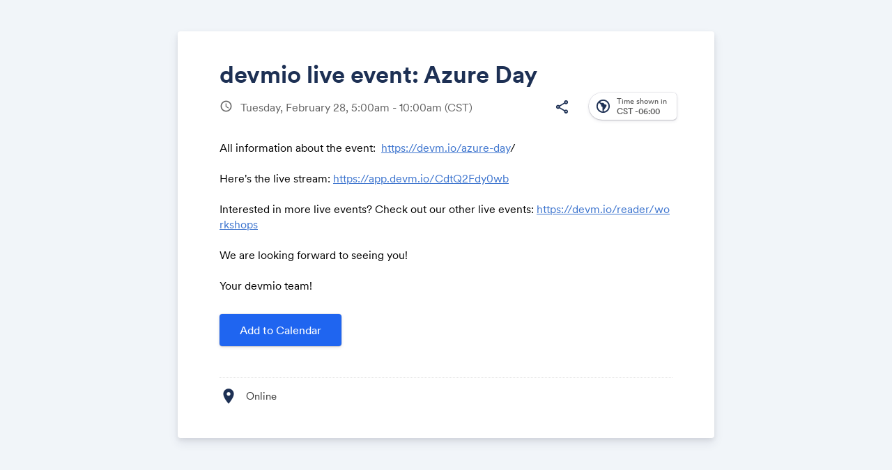

--- FILE ---
content_type: text/html; charset=UTF-8
request_url: https://www.addevent.com/event/Ez16025677
body_size: 9270
content:
<!DOCTYPE html>
<html lang="en">
<head><script>
  var configAeATCTarget = "_blank";
</script>
    <title>devmio live event: Azure Day | AddEvent</title>
    <meta name="Description" content="" />

    <!-- Open graph meta tags -->
    <meta property="og:title" content="devmio live event: Azure Day" />
    <meta property="og:description" content="All information about the event: &nbsp;https://devm.io/azure-day/Here's the live stream: https://app.devm.io/CdtQ2Fdy0wbInterested in more live events? Check out our other live events: https://devm.io/reader/workshops&nbsp;We are looking forward to seeing you!Your devmio team!" />
    <meta property="og:image" content="https://cdn.addevent.com/libs/imgs/ogland.png" />

    <!-- Twitter cards -->
    <meta name="twitter:card" content="summary_large_image" />
    <meta name="twitter:site" content="" />
    <meta name="twitter:title" content="devmio live event: Azure Day" />
    <meta name="twitter:description" content="All information about the event: &nbsp;https://devm.io/azure-day/Here's the live stream: https://app.devm.io/CdtQ2Fdy0wbInterested in more live events? Check out our other live events: https://devm.io/reader/workshops&nbsp;We are looking forward to seeing you!Your devmio team!" />
    <meta name="twitter:image" content="https://cdn.addevent.com/libs/imgs/ogland.png" />

    <meta charset="utf-8" />
    <meta name="viewport" content="initial-scale=1.0,width=device-width" />
    <meta name="robots" content="noindex, follow" />
    <link rel="canonical" href="https://www.addevent.com/event/Ez16025677" />

    <!-- Fonts and stylesheet -->
    <link type="text/css" href="https://fonts.googleapis.com/css?family=Material+Icons|Material+Icons+Outlined|Material+Icons+Round|Material+Symbols+Outlined:opsz,wght,FILL,GRAD@20..48,100..700,0..1,-50..200" rel="stylesheet" media="all" />
    <link type="text/css" href="https://cdn.addevent.com/libs/evt/css/events.landingpage.onecolumn.v20250001.light.css" rel="stylesheet" media="all" id="stylesheet" data-theme-light="https://cdn.addevent.com/libs/evt/css/events.landingpage.onecolumn.v20250001.light.css" data-theme-dark="https://cdn.addevent.com/libs/evt/css/events.landingpage.onecolumn.v20250001.dark.css" data-theme-auto="https://cdn.addevent.com/libs/evt/css/events.landingpage.onecolumn.v20250001.lightdark.css" />

    <!-- jQuery+ jQuery UI+ landing page script (DO NOT REMOVE) -->
    <script src="https://code.jquery.com/jquery-3.6.1.min.js" integrity="sha256-o88AwQnZB+VDvE9tvIXrMQaPlFFSUTR+nldQm1LuPXQ=" crossorigin="anonymous"></script>
    <script type="text/javascript" src="https://cdn.addevent.com/libs/evt/js/events.landingpage.v20250001.js"></script>
    <script type="text/javascript" src="https://cdn.addevent.com/libs/general/qrcode.min.js" async defer></script>
    <script type="text/javascript" src="https://cdn.addevent.com/libs/atc/1.6.1/atc.min.js" async defer></script>
    <script src="https://cdn.addevent.com/libs/ref/aetrack.20240418.prod.js" crossorigin="anonymous"></script>

    <!-- iFramely enabled -->
    <link rel="iframely resizable" type="text/html" href="" media="height:500" />

<script>const grecaptchaSiteKey = '6LcmQ4gfAAAAAIfSnQRGPC4lSOC0Jn29gGkmb6o7';</script><script type="text/javascript" src="https://www.google.com/recaptcha/api.js?render=6LcmQ4gfAAAAAIfSnQRGPC4lSOC0Jn29gGkmb6o7"></script><script type="text/javascript" src="https://cdn.addevent.com/libs/evt/js/events.landingpage.rsvp_form_validation.20250710.js"></script></head>
<body>

<div class="wrap">

    <!-- Logo container -->
    <div id="logoctn"></div>

    <!-- Featured image container -->
    <div id="featuredctn"></div>

    <div class="box pagesettings">

        <!-- Block: Event Title -->
        <div class="row headline elm-headline">	<div class="inn">		<h1>devmio live event: Azure Day</h1>	</div></div>

        <div class="hedwrp-t1">

            <!-- Block: Event Date -->
            <div class="row date-t1 elm-datetime">    <div class="ico co-t2">        <i class="material-icons">schedule</i>   </div>    <div class="txt">        <p>        	Tuesday, February 28,  5:00am - 10:00am <span class="tzabbr">(CST)</span>         	        </p>   </div></div>
            
            <!-- Time zone select, print, sharing -->
            <div class="opts">

                <!-- Print option (optional) -->
                <div class="opt elm-print hide">
                    <div class="print">
                        <div class="rel"><i class="material-icons-outlined">print</i></div>
                   </div>
               </div>

                <div class="opt elm-socialshare">
                    <div class="share">
                        <div class="rel"><i class="material-icons-outlined">share</i></div>
                   </div>
               </div>

                <!-- Time zone select -->
                <!-- Time zone select --><div class="tzopt elm-timezoneselector">    <div class="selp">        <!-- Select -->        <div class="sel" id="timezone-select">            <span class="ico"><i class="material-icons-outlined">south_america</i></span>            <span class="arr"><i class="material-icons">expand_more</i></span>            <span class="txt calval"><span class="lbl">Time shown in</span><span class="gmt">-06:00</span> <span class="tznm">America, Chicago</span></span>       </div>        <!-- Select drop-down -->        <div class="tzidctn">            <div class="adrctninx">                <div class="tziddrop hide" id="timezone-dropdown" data-timezone="America/Chicago" data-timeformat="12h">                    <div class="he" id="tzidlookup-form">                        <input type="text" name="add" value="" placeholder="Enter country, capital or address.." autocomplete="off" class="address" />                        <div class="sic submit">                            <div class="rl"><i class="material-icons">search</i></div>                       </div>                        <div class="clc">                            <div class="rl"><i class="material-icons">close</i></div>                       </div>                        <div class="ldc load"></div>                   </div>                    <div class="timswi">                        <p class="lbl">Time zone</p>                        <div class="ampm24h">                            <div class="ampm"><p>am/pm</p></div>                            <div class="swi">                                <label class="switch">                                    <input type="checkbox" name="togg_ampm24h" id="togg_ampm24h" value="true" data-value=""  />                                    <span class="slider round"></span>                               </label>                           </div>                            <div class="h24"><p>24h</p></div>                       </div>                   </div>                    <div class="list">                        <ul id="tzidlookup-known-items">                            <li data-zone="Pacific/Midway" data-offset="SST -11:00"><span class="offst">(GMT-11:00)</span><span class="nam">Pacific, Midway</span></li><li data-zone="Pacific/Niue" data-offset="-11 -11:00"><span class="offst">(GMT-11:00)</span><span class="nam">Pacific, Niue</span></li><li data-zone="Pacific/Pago_Pago" data-offset="SST -11:00"><span class="offst">(GMT-11:00)</span><span class="nam">Pacific, Pago Pago</span></li><li data-zone="America/Adak" data-offset="HST -10:00"><span class="offst">(GMT-10:00)</span><span class="nam">America, Adak</span></li><li data-zone="Pacific/Honolulu" data-offset="HST -10:00"><span class="offst">(GMT-10:00)</span><span class="nam">Pacific, Honolulu</span></li><li data-zone="Pacific/Rarotonga" data-offset="-10 -10:00"><span class="offst">(GMT-10:00)</span><span class="nam">Pacific, Rarotonga</span></li><li data-zone="Pacific/Tahiti" data-offset="-10 -10:00"><span class="offst">(GMT-10:00)</span><span class="nam">Pacific, Tahiti</span></li><li data-zone="Pacific/Marquesas" data-offset="-0930 -09:30"><span class="offst">(GMT-09:30)</span><span class="nam">Pacific, Marquesas</span></li><li data-zone="America/Anchorage" data-offset="AKST -09:00"><span class="offst">(GMT-09:00)</span><span class="nam">America, Anchorage</span></li><li data-zone="America/Juneau" data-offset="AKST -09:00"><span class="offst">(GMT-09:00)</span><span class="nam">America, Juneau</span></li><li data-zone="America/Metlakatla" data-offset="AKST -09:00"><span class="offst">(GMT-09:00)</span><span class="nam">America, Metlakatla</span></li><li data-zone="America/Nome" data-offset="AKST -09:00"><span class="offst">(GMT-09:00)</span><span class="nam">America, Nome</span></li><li data-zone="America/Sitka" data-offset="AKST -09:00"><span class="offst">(GMT-09:00)</span><span class="nam">America, Sitka</span></li><li data-zone="America/Yakutat" data-offset="AKST -09:00"><span class="offst">(GMT-09:00)</span><span class="nam">America, Yakutat</span></li><li data-zone="Pacific/Gambier" data-offset="-09 -09:00"><span class="offst">(GMT-09:00)</span><span class="nam">Pacific, Gambier</span></li><li data-zone="America/Los_Angeles" data-offset="PST -08:00"><span class="offst">(GMT-08:00)</span><span class="nam">America, Los Angeles</span></li><li data-zone="America/Tijuana" data-offset="PST -08:00"><span class="offst">(GMT-08:00)</span><span class="nam">America, Tijuana</span></li><li data-zone="America/Vancouver" data-offset="PST -08:00"><span class="offst">(GMT-08:00)</span><span class="nam">America, Vancouver</span></li><li data-zone="Pacific/Pitcairn" data-offset="-08 -08:00"><span class="offst">(GMT-08:00)</span><span class="nam">Pacific, Pitcairn</span></li><li data-zone="America/Boise" data-offset="MST -07:00"><span class="offst">(GMT-07:00)</span><span class="nam">America, Boise</span></li><li data-zone="America/Cambridge_Bay" data-offset="MST -07:00"><span class="offst">(GMT-07:00)</span><span class="nam">America, Cambridge Bay</span></li><li data-zone="America/Ciudad_Juarez" data-offset="MST -07:00"><span class="offst">(GMT-07:00)</span><span class="nam">America, Ciudad Juarez</span></li><li data-zone="America/Creston" data-offset="MST -07:00"><span class="offst">(GMT-07:00)</span><span class="nam">America, Creston</span></li><li data-zone="America/Dawson" data-offset="MST -07:00"><span class="offst">(GMT-07:00)</span><span class="nam">America, Dawson</span></li><li data-zone="America/Dawson_Creek" data-offset="MST -07:00"><span class="offst">(GMT-07:00)</span><span class="nam">America, Dawson Creek</span></li><li data-zone="America/Denver" data-offset="MST -07:00"><span class="offst">(GMT-07:00)</span><span class="nam">America, Denver</span></li><li data-zone="America/Edmonton" data-offset="MST -07:00"><span class="offst">(GMT-07:00)</span><span class="nam">America, Edmonton</span></li><li data-zone="America/Fort_Nelson" data-offset="MST -07:00"><span class="offst">(GMT-07:00)</span><span class="nam">America, Fort Nelson</span></li><li data-zone="America/Hermosillo" data-offset="MST -07:00"><span class="offst">(GMT-07:00)</span><span class="nam">America, Hermosillo</span></li><li data-zone="America/Inuvik" data-offset="MST -07:00"><span class="offst">(GMT-07:00)</span><span class="nam">America, Inuvik</span></li><li data-zone="America/Mazatlan" data-offset="MST -07:00"><span class="offst">(GMT-07:00)</span><span class="nam">America, Mazatlan</span></li><li data-zone="America/Phoenix" data-offset="MST -07:00"><span class="offst">(GMT-07:00)</span><span class="nam">America, Phoenix</span></li><li data-zone="America/Whitehorse" data-offset="MST -07:00"><span class="offst">(GMT-07:00)</span><span class="nam">America, Whitehorse</span></li><li data-zone="America/Bahia_Banderas" data-offset="CST -06:00"><span class="offst">(GMT-06:00)</span><span class="nam">America, Bahia Banderas</span></li><li data-zone="America/Belize" data-offset="CST -06:00"><span class="offst">(GMT-06:00)</span><span class="nam">America, Belize</span></li><li data-zone="America/Chicago" data-offset="CST -06:00"><span class="offst">(GMT-06:00)</span><span class="nam">America, Chicago</span></li><li data-zone="America/Chihuahua" data-offset="CST -06:00"><span class="offst">(GMT-06:00)</span><span class="nam">America, Chihuahua</span></li><li data-zone="America/Costa_Rica" data-offset="CST -06:00"><span class="offst">(GMT-06:00)</span><span class="nam">America, Costa Rica</span></li><li data-zone="America/El_Salvador" data-offset="CST -06:00"><span class="offst">(GMT-06:00)</span><span class="nam">America, El Salvador</span></li><li data-zone="America/Guatemala" data-offset="CST -06:00"><span class="offst">(GMT-06:00)</span><span class="nam">America, Guatemala</span></li><li data-zone="America/Indiana/Knox" data-offset="CST -06:00"><span class="offst">(GMT-06:00)</span><span class="nam">America, Indiana, Knox</span></li><li data-zone="America/Indiana/Tell_City" data-offset="CST -06:00"><span class="offst">(GMT-06:00)</span><span class="nam">America, Indiana, Tell City</span></li><li data-zone="America/Managua" data-offset="CST -06:00"><span class="offst">(GMT-06:00)</span><span class="nam">America, Managua</span></li><li data-zone="America/Matamoros" data-offset="CST -06:00"><span class="offst">(GMT-06:00)</span><span class="nam">America, Matamoros</span></li><li data-zone="America/Menominee" data-offset="CST -06:00"><span class="offst">(GMT-06:00)</span><span class="nam">America, Menominee</span></li><li data-zone="America/Merida" data-offset="CST -06:00"><span class="offst">(GMT-06:00)</span><span class="nam">America, Merida</span></li><li data-zone="America/Mexico_City" data-offset="CST -06:00"><span class="offst">(GMT-06:00)</span><span class="nam">America, Mexico City</span></li><li data-zone="America/Monterrey" data-offset="CST -06:00"><span class="offst">(GMT-06:00)</span><span class="nam">America, Monterrey</span></li><li data-zone="America/North_Dakota/Beulah" data-offset="CST -06:00"><span class="offst">(GMT-06:00)</span><span class="nam">America, North Dakota, Beulah</span></li><li data-zone="America/North_Dakota/Center" data-offset="CST -06:00"><span class="offst">(GMT-06:00)</span><span class="nam">America, North Dakota, Center</span></li><li data-zone="America/North_Dakota/New_Salem" data-offset="CST -06:00"><span class="offst">(GMT-06:00)</span><span class="nam">America, North Dakota, New Salem</span></li><li data-zone="America/Ojinaga" data-offset="CST -06:00"><span class="offst">(GMT-06:00)</span><span class="nam">America, Ojinaga</span></li><li data-zone="America/Rankin_Inlet" data-offset="CST -06:00"><span class="offst">(GMT-06:00)</span><span class="nam">America, Rankin Inlet</span></li><li data-zone="America/Regina" data-offset="CST -06:00"><span class="offst">(GMT-06:00)</span><span class="nam">America, Regina</span></li><li data-zone="America/Resolute" data-offset="CST -06:00"><span class="offst">(GMT-06:00)</span><span class="nam">America, Resolute</span></li><li data-zone="America/Swift_Current" data-offset="CST -06:00"><span class="offst">(GMT-06:00)</span><span class="nam">America, Swift Current</span></li><li data-zone="America/Tegucigalpa" data-offset="CST -06:00"><span class="offst">(GMT-06:00)</span><span class="nam">America, Tegucigalpa</span></li><li data-zone="America/Winnipeg" data-offset="CST -06:00"><span class="offst">(GMT-06:00)</span><span class="nam">America, Winnipeg</span></li><li data-zone="Pacific/Galapagos" data-offset="-06 -06:00"><span class="offst">(GMT-06:00)</span><span class="nam">Pacific, Galapagos</span></li><li data-zone="America/Atikokan" data-offset="EST -05:00"><span class="offst">(GMT-05:00)</span><span class="nam">America, Atikokan</span></li><li data-zone="America/Bogota" data-offset="-05 -05:00"><span class="offst">(GMT-05:00)</span><span class="nam">America, Bogota</span></li><li data-zone="America/Cancun" data-offset="EST -05:00"><span class="offst">(GMT-05:00)</span><span class="nam">America, Cancun</span></li><li data-zone="America/Cayman" data-offset="EST -05:00"><span class="offst">(GMT-05:00)</span><span class="nam">America, Cayman</span></li><li data-zone="America/Detroit" data-offset="EST -05:00"><span class="offst">(GMT-05:00)</span><span class="nam">America, Detroit</span></li><li data-zone="America/Eirunepe" data-offset="-05 -05:00"><span class="offst">(GMT-05:00)</span><span class="nam">America, Eirunepe</span></li><li data-zone="America/Grand_Turk" data-offset="EST -05:00"><span class="offst">(GMT-05:00)</span><span class="nam">America, Grand Turk</span></li><li data-zone="America/Guayaquil" data-offset="-05 -05:00"><span class="offst">(GMT-05:00)</span><span class="nam">America, Guayaquil</span></li><li data-zone="America/Havana" data-offset="CST -05:00"><span class="offst">(GMT-05:00)</span><span class="nam">America, Havana</span></li><li data-zone="America/Indiana/Indianapolis" data-offset="EST -05:00"><span class="offst">(GMT-05:00)</span><span class="nam">America, Indiana, Indianapolis</span></li><li data-zone="America/Indiana/Marengo" data-offset="EST -05:00"><span class="offst">(GMT-05:00)</span><span class="nam">America, Indiana, Marengo</span></li><li data-zone="America/Indiana/Petersburg" data-offset="EST -05:00"><span class="offst">(GMT-05:00)</span><span class="nam">America, Indiana, Petersburg</span></li><li data-zone="America/Indiana/Vevay" data-offset="EST -05:00"><span class="offst">(GMT-05:00)</span><span class="nam">America, Indiana, Vevay</span></li><li data-zone="America/Indiana/Vincennes" data-offset="EST -05:00"><span class="offst">(GMT-05:00)</span><span class="nam">America, Indiana, Vincennes</span></li><li data-zone="America/Indiana/Winamac" data-offset="EST -05:00"><span class="offst">(GMT-05:00)</span><span class="nam">America, Indiana, Winamac</span></li><li data-zone="America/Iqaluit" data-offset="EST -05:00"><span class="offst">(GMT-05:00)</span><span class="nam">America, Iqaluit</span></li><li data-zone="America/Jamaica" data-offset="EST -05:00"><span class="offst">(GMT-05:00)</span><span class="nam">America, Jamaica</span></li><li data-zone="America/Kentucky/Louisville" data-offset="EST -05:00"><span class="offst">(GMT-05:00)</span><span class="nam">America, Kentucky, Louisville</span></li><li data-zone="America/Kentucky/Monticello" data-offset="EST -05:00"><span class="offst">(GMT-05:00)</span><span class="nam">America, Kentucky, Monticello</span></li><li data-zone="America/Lima" data-offset="-05 -05:00"><span class="offst">(GMT-05:00)</span><span class="nam">America, Lima</span></li><li data-zone="America/Nassau" data-offset="EST -05:00"><span class="offst">(GMT-05:00)</span><span class="nam">America, Nassau</span></li><li data-zone="America/New_York" data-offset="EST -05:00"><span class="offst">(GMT-05:00)</span><span class="nam">America, New York</span></li><li data-zone="America/Panama" data-offset="EST -05:00"><span class="offst">(GMT-05:00)</span><span class="nam">America, Panama</span></li><li data-zone="America/Port-au-Prince" data-offset="EST -05:00"><span class="offst">(GMT-05:00)</span><span class="nam">America, Port-au-Prince</span></li><li data-zone="America/Rio_Branco" data-offset="-05 -05:00"><span class="offst">(GMT-05:00)</span><span class="nam">America, Rio Branco</span></li><li data-zone="America/Toronto" data-offset="EST -05:00"><span class="offst">(GMT-05:00)</span><span class="nam">America, Toronto</span></li><li data-zone="Pacific/Easter" data-offset="-05 -05:00"><span class="offst">(GMT-05:00)</span><span class="nam">Pacific, Easter</span></li><li data-zone="America/Anguilla" data-offset="AST -04:00"><span class="offst">(GMT-04:00)</span><span class="nam">America, Anguilla</span></li><li data-zone="America/Antigua" data-offset="AST -04:00"><span class="offst">(GMT-04:00)</span><span class="nam">America, Antigua</span></li><li data-zone="America/Aruba" data-offset="AST -04:00"><span class="offst">(GMT-04:00)</span><span class="nam">America, Aruba</span></li><li data-zone="America/Barbados" data-offset="AST -04:00"><span class="offst">(GMT-04:00)</span><span class="nam">America, Barbados</span></li><li data-zone="America/Blanc-Sablon" data-offset="AST -04:00"><span class="offst">(GMT-04:00)</span><span class="nam">America, Blanc-Sablon</span></li><li data-zone="America/Boa_Vista" data-offset="-04 -04:00"><span class="offst">(GMT-04:00)</span><span class="nam">America, Boa Vista</span></li><li data-zone="America/Campo_Grande" data-offset="-04 -04:00"><span class="offst">(GMT-04:00)</span><span class="nam">America, Campo Grande</span></li><li data-zone="America/Caracas" data-offset="-04 -04:00"><span class="offst">(GMT-04:00)</span><span class="nam">America, Caracas</span></li><li data-zone="America/Cuiaba" data-offset="-04 -04:00"><span class="offst">(GMT-04:00)</span><span class="nam">America, Cuiaba</span></li><li data-zone="America/Curacao" data-offset="AST -04:00"><span class="offst">(GMT-04:00)</span><span class="nam">America, Curacao</span></li><li data-zone="America/Dominica" data-offset="AST -04:00"><span class="offst">(GMT-04:00)</span><span class="nam">America, Dominica</span></li><li data-zone="America/Glace_Bay" data-offset="AST -04:00"><span class="offst">(GMT-04:00)</span><span class="nam">America, Glace Bay</span></li><li data-zone="America/Goose_Bay" data-offset="AST -04:00"><span class="offst">(GMT-04:00)</span><span class="nam">America, Goose Bay</span></li><li data-zone="America/Grenada" data-offset="AST -04:00"><span class="offst">(GMT-04:00)</span><span class="nam">America, Grenada</span></li><li data-zone="America/Guadeloupe" data-offset="AST -04:00"><span class="offst">(GMT-04:00)</span><span class="nam">America, Guadeloupe</span></li><li data-zone="America/Guyana" data-offset="-04 -04:00"><span class="offst">(GMT-04:00)</span><span class="nam">America, Guyana</span></li><li data-zone="America/Halifax" data-offset="AST -04:00"><span class="offst">(GMT-04:00)</span><span class="nam">America, Halifax</span></li><li data-zone="America/Kralendijk" data-offset="AST -04:00"><span class="offst">(GMT-04:00)</span><span class="nam">America, Kralendijk</span></li><li data-zone="America/La_Paz" data-offset="-04 -04:00"><span class="offst">(GMT-04:00)</span><span class="nam">America, La Paz</span></li><li data-zone="America/Lower_Princes" data-offset="AST -04:00"><span class="offst">(GMT-04:00)</span><span class="nam">America, Lower Princes</span></li><li data-zone="America/Manaus" data-offset="-04 -04:00"><span class="offst">(GMT-04:00)</span><span class="nam">America, Manaus</span></li><li data-zone="America/Marigot" data-offset="AST -04:00"><span class="offst">(GMT-04:00)</span><span class="nam">America, Marigot</span></li><li data-zone="America/Martinique" data-offset="AST -04:00"><span class="offst">(GMT-04:00)</span><span class="nam">America, Martinique</span></li><li data-zone="America/Moncton" data-offset="AST -04:00"><span class="offst">(GMT-04:00)</span><span class="nam">America, Moncton</span></li><li data-zone="America/Montserrat" data-offset="AST -04:00"><span class="offst">(GMT-04:00)</span><span class="nam">America, Montserrat</span></li><li data-zone="America/Port_of_Spain" data-offset="AST -04:00"><span class="offst">(GMT-04:00)</span><span class="nam">America, Port of Spain</span></li><li data-zone="America/Porto_Velho" data-offset="-04 -04:00"><span class="offst">(GMT-04:00)</span><span class="nam">America, Porto Velho</span></li><li data-zone="America/Puerto_Rico" data-offset="AST -04:00"><span class="offst">(GMT-04:00)</span><span class="nam">America, Puerto Rico</span></li><li data-zone="America/Santo_Domingo" data-offset="AST -04:00"><span class="offst">(GMT-04:00)</span><span class="nam">America, Santo Domingo</span></li><li data-zone="America/St_Barthelemy" data-offset="AST -04:00"><span class="offst">(GMT-04:00)</span><span class="nam">America, St Barthelemy</span></li><li data-zone="America/St_Kitts" data-offset="AST -04:00"><span class="offst">(GMT-04:00)</span><span class="nam">America, St Kitts</span></li><li data-zone="America/St_Lucia" data-offset="AST -04:00"><span class="offst">(GMT-04:00)</span><span class="nam">America, St Lucia</span></li><li data-zone="America/St_Thomas" data-offset="AST -04:00"><span class="offst">(GMT-04:00)</span><span class="nam">America, St Thomas</span></li><li data-zone="America/St_Vincent" data-offset="AST -04:00"><span class="offst">(GMT-04:00)</span><span class="nam">America, St Vincent</span></li><li data-zone="America/Thule" data-offset="AST -04:00"><span class="offst">(GMT-04:00)</span><span class="nam">America, Thule</span></li><li data-zone="America/Tortola" data-offset="AST -04:00"><span class="offst">(GMT-04:00)</span><span class="nam">America, Tortola</span></li><li data-zone="Atlantic/Bermuda" data-offset="AST -04:00"><span class="offst">(GMT-04:00)</span><span class="nam">Atlantic, Bermuda</span></li><li data-zone="America/St_Johns" data-offset="NST -03:30"><span class="offst">(GMT-03:30)</span><span class="nam">America, St Johns</span></li><li data-zone="America/Araguaina" data-offset="-03 -03:00"><span class="offst">(GMT-03:00)</span><span class="nam">America, Araguaina</span></li><li data-zone="America/Argentina/Buenos_Aires" data-offset="-03 -03:00"><span class="offst">(GMT-03:00)</span><span class="nam">America, Argentina, Buenos Aires</span></li><li data-zone="America/Argentina/Catamarca" data-offset="-03 -03:00"><span class="offst">(GMT-03:00)</span><span class="nam">America, Argentina, Catamarca</span></li><li data-zone="America/Argentina/Cordoba" data-offset="-03 -03:00"><span class="offst">(GMT-03:00)</span><span class="nam">America, Argentina, Cordoba</span></li><li data-zone="America/Argentina/Jujuy" data-offset="-03 -03:00"><span class="offst">(GMT-03:00)</span><span class="nam">America, Argentina, Jujuy</span></li><li data-zone="America/Argentina/La_Rioja" data-offset="-03 -03:00"><span class="offst">(GMT-03:00)</span><span class="nam">America, Argentina, La Rioja</span></li><li data-zone="America/Argentina/Mendoza" data-offset="-03 -03:00"><span class="offst">(GMT-03:00)</span><span class="nam">America, Argentina, Mendoza</span></li><li data-zone="America/Argentina/Rio_Gallegos" data-offset="-03 -03:00"><span class="offst">(GMT-03:00)</span><span class="nam">America, Argentina, Rio Gallegos</span></li><li data-zone="America/Argentina/Salta" data-offset="-03 -03:00"><span class="offst">(GMT-03:00)</span><span class="nam">America, Argentina, Salta</span></li><li data-zone="America/Argentina/San_Juan" data-offset="-03 -03:00"><span class="offst">(GMT-03:00)</span><span class="nam">America, Argentina, San Juan</span></li><li data-zone="America/Argentina/San_Luis" data-offset="-03 -03:00"><span class="offst">(GMT-03:00)</span><span class="nam">America, Argentina, San Luis</span></li><li data-zone="America/Argentina/Tucuman" data-offset="-03 -03:00"><span class="offst">(GMT-03:00)</span><span class="nam">America, Argentina, Tucuman</span></li><li data-zone="America/Argentina/Ushuaia" data-offset="-03 -03:00"><span class="offst">(GMT-03:00)</span><span class="nam">America, Argentina, Ushuaia</span></li><li data-zone="America/Asuncion" data-offset="-03 -03:00"><span class="offst">(GMT-03:00)</span><span class="nam">America, Asuncion</span></li><li data-zone="America/Bahia" data-offset="-03 -03:00"><span class="offst">(GMT-03:00)</span><span class="nam">America, Bahia</span></li><li data-zone="America/Belem" data-offset="-03 -03:00"><span class="offst">(GMT-03:00)</span><span class="nam">America, Belem</span></li><li data-zone="America/Cayenne" data-offset="-03 -03:00"><span class="offst">(GMT-03:00)</span><span class="nam">America, Cayenne</span></li><li data-zone="America/Coyhaique" data-offset="-03 -03:00"><span class="offst">(GMT-03:00)</span><span class="nam">America, Coyhaique</span></li><li data-zone="America/Fortaleza" data-offset="-03 -03:00"><span class="offst">(GMT-03:00)</span><span class="nam">America, Fortaleza</span></li><li data-zone="America/Maceio" data-offset="-03 -03:00"><span class="offst">(GMT-03:00)</span><span class="nam">America, Maceio</span></li><li data-zone="America/Miquelon" data-offset="-03 -03:00"><span class="offst">(GMT-03:00)</span><span class="nam">America, Miquelon</span></li><li data-zone="America/Montevideo" data-offset="-03 -03:00"><span class="offst">(GMT-03:00)</span><span class="nam">America, Montevideo</span></li><li data-zone="America/Paramaribo" data-offset="-03 -03:00"><span class="offst">(GMT-03:00)</span><span class="nam">America, Paramaribo</span></li><li data-zone="America/Punta_Arenas" data-offset="-03 -03:00"><span class="offst">(GMT-03:00)</span><span class="nam">America, Punta Arenas</span></li><li data-zone="America/Recife" data-offset="-03 -03:00"><span class="offst">(GMT-03:00)</span><span class="nam">America, Recife</span></li><li data-zone="America/Santarem" data-offset="-03 -03:00"><span class="offst">(GMT-03:00)</span><span class="nam">America, Santarem</span></li><li data-zone="America/Santiago" data-offset="-03 -03:00"><span class="offst">(GMT-03:00)</span><span class="nam">America, Santiago</span></li><li data-zone="America/Sao_Paulo" data-offset="-03 -03:00"><span class="offst">(GMT-03:00)</span><span class="nam">America, Sao Paulo</span></li><li data-zone="Antarctica/Palmer" data-offset="-03 -03:00"><span class="offst">(GMT-03:00)</span><span class="nam">Antarctica, Palmer</span></li><li data-zone="Antarctica/Rothera" data-offset="-03 -03:00"><span class="offst">(GMT-03:00)</span><span class="nam">Antarctica, Rothera</span></li><li data-zone="Atlantic/Stanley" data-offset="-03 -03:00"><span class="offst">(GMT-03:00)</span><span class="nam">Atlantic, Stanley</span></li><li data-zone="America/Noronha" data-offset="-02 -02:00"><span class="offst">(GMT-02:00)</span><span class="nam">America, Noronha</span></li><li data-zone="America/Nuuk" data-offset="-02 -02:00"><span class="offst">(GMT-02:00)</span><span class="nam">America, Nuuk</span></li><li data-zone="America/Scoresbysund" data-offset="-02 -02:00"><span class="offst">(GMT-02:00)</span><span class="nam">America, Scoresbysund</span></li><li data-zone="Atlantic/South_Georgia" data-offset="-02 -02:00"><span class="offst">(GMT-02:00)</span><span class="nam">Atlantic, South Georgia</span></li><li data-zone="Atlantic/Azores" data-offset="-01 -01:00"><span class="offst">(GMT-01:00)</span><span class="nam">Atlantic, Azores</span></li><li data-zone="Atlantic/Cape_Verde" data-offset="-01 -01:00"><span class="offst">(GMT-01:00)</span><span class="nam">Atlantic, Cape Verde</span></li><li data-zone="Africa/Abidjan" data-offset="GMT +00:00"><span class="offst">(GMT+00:00)</span><span class="nam">Africa, Abidjan</span></li><li data-zone="Africa/Accra" data-offset="GMT +00:00"><span class="offst">(GMT+00:00)</span><span class="nam">Africa, Accra</span></li><li data-zone="Africa/Bamako" data-offset="GMT +00:00"><span class="offst">(GMT+00:00)</span><span class="nam">Africa, Bamako</span></li><li data-zone="Africa/Banjul" data-offset="GMT +00:00"><span class="offst">(GMT+00:00)</span><span class="nam">Africa, Banjul</span></li><li data-zone="Africa/Bissau" data-offset="GMT +00:00"><span class="offst">(GMT+00:00)</span><span class="nam">Africa, Bissau</span></li><li data-zone="Africa/Conakry" data-offset="GMT +00:00"><span class="offst">(GMT+00:00)</span><span class="nam">Africa, Conakry</span></li><li data-zone="Africa/Dakar" data-offset="GMT +00:00"><span class="offst">(GMT+00:00)</span><span class="nam">Africa, Dakar</span></li><li data-zone="Africa/Freetown" data-offset="GMT +00:00"><span class="offst">(GMT+00:00)</span><span class="nam">Africa, Freetown</span></li><li data-zone="Africa/Lome" data-offset="GMT +00:00"><span class="offst">(GMT+00:00)</span><span class="nam">Africa, Lome</span></li><li data-zone="Africa/Monrovia" data-offset="GMT +00:00"><span class="offst">(GMT+00:00)</span><span class="nam">Africa, Monrovia</span></li><li data-zone="Africa/Nouakchott" data-offset="GMT +00:00"><span class="offst">(GMT+00:00)</span><span class="nam">Africa, Nouakchott</span></li><li data-zone="Africa/Ouagadougou" data-offset="GMT +00:00"><span class="offst">(GMT+00:00)</span><span class="nam">Africa, Ouagadougou</span></li><li data-zone="Africa/Sao_Tome" data-offset="GMT +00:00"><span class="offst">(GMT+00:00)</span><span class="nam">Africa, Sao Tome</span></li><li data-zone="America/Danmarkshavn" data-offset="GMT +00:00"><span class="offst">(GMT+00:00)</span><span class="nam">America, Danmarkshavn</span></li><li data-zone="Antarctica/Troll" data-offset="+00 +00:00"><span class="offst">(GMT+00:00)</span><span class="nam">Antarctica, Troll</span></li><li data-zone="Atlantic/Canary" data-offset="WET +00:00"><span class="offst">(GMT+00:00)</span><span class="nam">Atlantic, Canary</span></li><li data-zone="Atlantic/Faroe" data-offset="WET +00:00"><span class="offst">(GMT+00:00)</span><span class="nam">Atlantic, Faroe</span></li><li data-zone="Atlantic/Madeira" data-offset="WET +00:00"><span class="offst">(GMT+00:00)</span><span class="nam">Atlantic, Madeira</span></li><li data-zone="Atlantic/Reykjavik" data-offset="GMT +00:00"><span class="offst">(GMT+00:00)</span><span class="nam">Atlantic, Reykjavik</span></li><li data-zone="Atlantic/St_Helena" data-offset="GMT +00:00"><span class="offst">(GMT+00:00)</span><span class="nam">Atlantic, St Helena</span></li><li data-zone="Europe/Dublin" data-offset="GMT +00:00"><span class="offst">(GMT+00:00)</span><span class="nam">Europe, Dublin</span></li><li data-zone="Europe/Guernsey" data-offset="GMT +00:00"><span class="offst">(GMT+00:00)</span><span class="nam">Europe, Guernsey</span></li><li data-zone="Europe/Isle_of_Man" data-offset="GMT +00:00"><span class="offst">(GMT+00:00)</span><span class="nam">Europe, Isle of Man</span></li><li data-zone="Europe/Jersey" data-offset="GMT +00:00"><span class="offst">(GMT+00:00)</span><span class="nam">Europe, Jersey</span></li><li data-zone="Europe/Lisbon" data-offset="WET +00:00"><span class="offst">(GMT+00:00)</span><span class="nam">Europe, Lisbon</span></li><li data-zone="Europe/London" data-offset="GMT +00:00"><span class="offst">(GMT+00:00)</span><span class="nam">Europe, London</span></li><li data-zone="UTC" data-offset="UTC +00:00"><span class="offst">(GMT+00:00)</span><span class="nam">UTC</span></li><li data-zone="Africa/Algiers" data-offset="CET +01:00"><span class="offst">(GMT+01:00)</span><span class="nam">Africa, Algiers</span></li><li data-zone="Africa/Bangui" data-offset="WAT +01:00"><span class="offst">(GMT+01:00)</span><span class="nam">Africa, Bangui</span></li><li data-zone="Africa/Brazzaville" data-offset="WAT +01:00"><span class="offst">(GMT+01:00)</span><span class="nam">Africa, Brazzaville</span></li><li data-zone="Africa/Casablanca" data-offset="+01 +01:00"><span class="offst">(GMT+01:00)</span><span class="nam">Africa, Casablanca</span></li><li data-zone="Africa/Ceuta" data-offset="CET +01:00"><span class="offst">(GMT+01:00)</span><span class="nam">Africa, Ceuta</span></li><li data-zone="Africa/Douala" data-offset="WAT +01:00"><span class="offst">(GMT+01:00)</span><span class="nam">Africa, Douala</span></li><li data-zone="Africa/El_Aaiun" data-offset="+01 +01:00"><span class="offst">(GMT+01:00)</span><span class="nam">Africa, El Aaiun</span></li><li data-zone="Africa/Kinshasa" data-offset="WAT +01:00"><span class="offst">(GMT+01:00)</span><span class="nam">Africa, Kinshasa</span></li><li data-zone="Africa/Lagos" data-offset="WAT +01:00"><span class="offst">(GMT+01:00)</span><span class="nam">Africa, Lagos</span></li><li data-zone="Africa/Libreville" data-offset="WAT +01:00"><span class="offst">(GMT+01:00)</span><span class="nam">Africa, Libreville</span></li><li data-zone="Africa/Luanda" data-offset="WAT +01:00"><span class="offst">(GMT+01:00)</span><span class="nam">Africa, Luanda</span></li><li data-zone="Africa/Malabo" data-offset="WAT +01:00"><span class="offst">(GMT+01:00)</span><span class="nam">Africa, Malabo</span></li><li data-zone="Africa/Ndjamena" data-offset="WAT +01:00"><span class="offst">(GMT+01:00)</span><span class="nam">Africa, Ndjamena</span></li><li data-zone="Africa/Niamey" data-offset="WAT +01:00"><span class="offst">(GMT+01:00)</span><span class="nam">Africa, Niamey</span></li><li data-zone="Africa/Porto-Novo" data-offset="WAT +01:00"><span class="offst">(GMT+01:00)</span><span class="nam">Africa, Porto-Novo</span></li><li data-zone="Africa/Tunis" data-offset="CET +01:00"><span class="offst">(GMT+01:00)</span><span class="nam">Africa, Tunis</span></li><li data-zone="Arctic/Longyearbyen" data-offset="CET +01:00"><span class="offst">(GMT+01:00)</span><span class="nam">Arctic, Longyearbyen</span></li><li data-zone="Europe/Amsterdam" data-offset="CET +01:00"><span class="offst">(GMT+01:00)</span><span class="nam">Europe, Amsterdam</span></li><li data-zone="Europe/Andorra" data-offset="CET +01:00"><span class="offst">(GMT+01:00)</span><span class="nam">Europe, Andorra</span></li><li data-zone="Europe/Belgrade" data-offset="CET +01:00"><span class="offst">(GMT+01:00)</span><span class="nam">Europe, Belgrade</span></li><li data-zone="Europe/Berlin" data-offset="CET +01:00"><span class="offst">(GMT+01:00)</span><span class="nam">Europe, Berlin</span></li><li data-zone="Europe/Bratislava" data-offset="CET +01:00"><span class="offst">(GMT+01:00)</span><span class="nam">Europe, Bratislava</span></li><li data-zone="Europe/Brussels" data-offset="CET +01:00"><span class="offst">(GMT+01:00)</span><span class="nam">Europe, Brussels</span></li><li data-zone="Europe/Budapest" data-offset="CET +01:00"><span class="offst">(GMT+01:00)</span><span class="nam">Europe, Budapest</span></li><li data-zone="Europe/Busingen" data-offset="CET +01:00"><span class="offst">(GMT+01:00)</span><span class="nam">Europe, Busingen</span></li><li data-zone="Europe/Copenhagen" data-offset="CET +01:00"><span class="offst">(GMT+01:00)</span><span class="nam">Europe, Copenhagen</span></li><li data-zone="Europe/Gibraltar" data-offset="CET +01:00"><span class="offst">(GMT+01:00)</span><span class="nam">Europe, Gibraltar</span></li><li data-zone="Europe/Ljubljana" data-offset="CET +01:00"><span class="offst">(GMT+01:00)</span><span class="nam">Europe, Ljubljana</span></li><li data-zone="Europe/Luxembourg" data-offset="CET +01:00"><span class="offst">(GMT+01:00)</span><span class="nam">Europe, Luxembourg</span></li><li data-zone="Europe/Madrid" data-offset="CET +01:00"><span class="offst">(GMT+01:00)</span><span class="nam">Europe, Madrid</span></li><li data-zone="Europe/Malta" data-offset="CET +01:00"><span class="offst">(GMT+01:00)</span><span class="nam">Europe, Malta</span></li><li data-zone="Europe/Monaco" data-offset="CET +01:00"><span class="offst">(GMT+01:00)</span><span class="nam">Europe, Monaco</span></li><li data-zone="Europe/Oslo" data-offset="CET +01:00"><span class="offst">(GMT+01:00)</span><span class="nam">Europe, Oslo</span></li><li data-zone="Europe/Paris" data-offset="CET +01:00"><span class="offst">(GMT+01:00)</span><span class="nam">Europe, Paris</span></li><li data-zone="Europe/Podgorica" data-offset="CET +01:00"><span class="offst">(GMT+01:00)</span><span class="nam">Europe, Podgorica</span></li><li data-zone="Europe/Prague" data-offset="CET +01:00"><span class="offst">(GMT+01:00)</span><span class="nam">Europe, Prague</span></li><li data-zone="Europe/Rome" data-offset="CET +01:00"><span class="offst">(GMT+01:00)</span><span class="nam">Europe, Rome</span></li><li data-zone="Europe/San_Marino" data-offset="CET +01:00"><span class="offst">(GMT+01:00)</span><span class="nam">Europe, San Marino</span></li><li data-zone="Europe/Sarajevo" data-offset="CET +01:00"><span class="offst">(GMT+01:00)</span><span class="nam">Europe, Sarajevo</span></li><li data-zone="Europe/Skopje" data-offset="CET +01:00"><span class="offst">(GMT+01:00)</span><span class="nam">Europe, Skopje</span></li><li data-zone="Europe/Stockholm" data-offset="CET +01:00"><span class="offst">(GMT+01:00)</span><span class="nam">Europe, Stockholm</span></li><li data-zone="Europe/Tirane" data-offset="CET +01:00"><span class="offst">(GMT+01:00)</span><span class="nam">Europe, Tirane</span></li><li data-zone="Europe/Vaduz" data-offset="CET +01:00"><span class="offst">(GMT+01:00)</span><span class="nam">Europe, Vaduz</span></li><li data-zone="Europe/Vatican" data-offset="CET +01:00"><span class="offst">(GMT+01:00)</span><span class="nam">Europe, Vatican</span></li><li data-zone="Europe/Vienna" data-offset="CET +01:00"><span class="offst">(GMT+01:00)</span><span class="nam">Europe, Vienna</span></li><li data-zone="Europe/Warsaw" data-offset="CET +01:00"><span class="offst">(GMT+01:00)</span><span class="nam">Europe, Warsaw</span></li><li data-zone="Europe/Zagreb" data-offset="CET +01:00"><span class="offst">(GMT+01:00)</span><span class="nam">Europe, Zagreb</span></li><li data-zone="Europe/Zurich" data-offset="CET +01:00"><span class="offst">(GMT+01:00)</span><span class="nam">Europe, Zurich</span></li><li data-zone="Africa/Blantyre" data-offset="CAT +02:00"><span class="offst">(GMT+02:00)</span><span class="nam">Africa, Blantyre</span></li><li data-zone="Africa/Bujumbura" data-offset="CAT +02:00"><span class="offst">(GMT+02:00)</span><span class="nam">Africa, Bujumbura</span></li><li data-zone="Africa/Cairo" data-offset="EET +02:00"><span class="offst">(GMT+02:00)</span><span class="nam">Africa, Cairo</span></li><li data-zone="Africa/Gaborone" data-offset="CAT +02:00"><span class="offst">(GMT+02:00)</span><span class="nam">Africa, Gaborone</span></li><li data-zone="Africa/Harare" data-offset="CAT +02:00"><span class="offst">(GMT+02:00)</span><span class="nam">Africa, Harare</span></li><li data-zone="Africa/Johannesburg" data-offset="SAST +02:00"><span class="offst">(GMT+02:00)</span><span class="nam">Africa, Johannesburg</span></li><li data-zone="Africa/Juba" data-offset="CAT +02:00"><span class="offst">(GMT+02:00)</span><span class="nam">Africa, Juba</span></li><li data-zone="Africa/Khartoum" data-offset="CAT +02:00"><span class="offst">(GMT+02:00)</span><span class="nam">Africa, Khartoum</span></li><li data-zone="Africa/Kigali" data-offset="CAT +02:00"><span class="offst">(GMT+02:00)</span><span class="nam">Africa, Kigali</span></li><li data-zone="Africa/Lubumbashi" data-offset="CAT +02:00"><span class="offst">(GMT+02:00)</span><span class="nam">Africa, Lubumbashi</span></li><li data-zone="Africa/Lusaka" data-offset="CAT +02:00"><span class="offst">(GMT+02:00)</span><span class="nam">Africa, Lusaka</span></li><li data-zone="Africa/Maputo" data-offset="CAT +02:00"><span class="offst">(GMT+02:00)</span><span class="nam">Africa, Maputo</span></li><li data-zone="Africa/Maseru" data-offset="SAST +02:00"><span class="offst">(GMT+02:00)</span><span class="nam">Africa, Maseru</span></li><li data-zone="Africa/Mbabane" data-offset="SAST +02:00"><span class="offst">(GMT+02:00)</span><span class="nam">Africa, Mbabane</span></li><li data-zone="Africa/Tripoli" data-offset="EET +02:00"><span class="offst">(GMT+02:00)</span><span class="nam">Africa, Tripoli</span></li><li data-zone="Africa/Windhoek" data-offset="CAT +02:00"><span class="offst">(GMT+02:00)</span><span class="nam">Africa, Windhoek</span></li><li data-zone="Asia/Beirut" data-offset="EET +02:00"><span class="offst">(GMT+02:00)</span><span class="nam">Asia, Beirut</span></li><li data-zone="Asia/Famagusta" data-offset="EET +02:00"><span class="offst">(GMT+02:00)</span><span class="nam">Asia, Famagusta</span></li><li data-zone="Asia/Gaza" data-offset="EET +02:00"><span class="offst">(GMT+02:00)</span><span class="nam">Asia, Gaza</span></li><li data-zone="Asia/Hebron" data-offset="EET +02:00"><span class="offst">(GMT+02:00)</span><span class="nam">Asia, Hebron</span></li><li data-zone="Asia/Jerusalem" data-offset="IST +02:00"><span class="offst">(GMT+02:00)</span><span class="nam">Asia, Jerusalem</span></li><li data-zone="Asia/Nicosia" data-offset="EET +02:00"><span class="offst">(GMT+02:00)</span><span class="nam">Asia, Nicosia</span></li><li data-zone="Europe/Athens" data-offset="EET +02:00"><span class="offst">(GMT+02:00)</span><span class="nam">Europe, Athens</span></li><li data-zone="Europe/Bucharest" data-offset="EET +02:00"><span class="offst">(GMT+02:00)</span><span class="nam">Europe, Bucharest</span></li><li data-zone="Europe/Chisinau" data-offset="EET +02:00"><span class="offst">(GMT+02:00)</span><span class="nam">Europe, Chisinau</span></li><li data-zone="Europe/Helsinki" data-offset="EET +02:00"><span class="offst">(GMT+02:00)</span><span class="nam">Europe, Helsinki</span></li><li data-zone="Europe/Kaliningrad" data-offset="EET +02:00"><span class="offst">(GMT+02:00)</span><span class="nam">Europe, Kaliningrad</span></li><li data-zone="Europe/Kyiv" data-offset="EET +02:00"><span class="offst">(GMT+02:00)</span><span class="nam">Europe, Kyiv</span></li><li data-zone="Europe/Mariehamn" data-offset="EET +02:00"><span class="offst">(GMT+02:00)</span><span class="nam">Europe, Mariehamn</span></li><li data-zone="Europe/Riga" data-offset="EET +02:00"><span class="offst">(GMT+02:00)</span><span class="nam">Europe, Riga</span></li><li data-zone="Europe/Sofia" data-offset="EET +02:00"><span class="offst">(GMT+02:00)</span><span class="nam">Europe, Sofia</span></li><li data-zone="Europe/Tallinn" data-offset="EET +02:00"><span class="offst">(GMT+02:00)</span><span class="nam">Europe, Tallinn</span></li><li data-zone="Europe/Vilnius" data-offset="EET +02:00"><span class="offst">(GMT+02:00)</span><span class="nam">Europe, Vilnius</span></li><li data-zone="Africa/Addis_Ababa" data-offset="EAT +03:00"><span class="offst">(GMT+03:00)</span><span class="nam">Africa, Addis Ababa</span></li><li data-zone="Africa/Asmara" data-offset="EAT +03:00"><span class="offst">(GMT+03:00)</span><span class="nam">Africa, Asmara</span></li><li data-zone="Africa/Dar_es_Salaam" data-offset="EAT +03:00"><span class="offst">(GMT+03:00)</span><span class="nam">Africa, Dar es Salaam</span></li><li data-zone="Africa/Djibouti" data-offset="EAT +03:00"><span class="offst">(GMT+03:00)</span><span class="nam">Africa, Djibouti</span></li><li data-zone="Africa/Kampala" data-offset="EAT +03:00"><span class="offst">(GMT+03:00)</span><span class="nam">Africa, Kampala</span></li><li data-zone="Africa/Mogadishu" data-offset="EAT +03:00"><span class="offst">(GMT+03:00)</span><span class="nam">Africa, Mogadishu</span></li><li data-zone="Africa/Nairobi" data-offset="EAT +03:00"><span class="offst">(GMT+03:00)</span><span class="nam">Africa, Nairobi</span></li><li data-zone="Antarctica/Syowa" data-offset="+03 +03:00"><span class="offst">(GMT+03:00)</span><span class="nam">Antarctica, Syowa</span></li><li data-zone="Asia/Aden" data-offset="+03 +03:00"><span class="offst">(GMT+03:00)</span><span class="nam">Asia, Aden</span></li><li data-zone="Asia/Amman" data-offset="+03 +03:00"><span class="offst">(GMT+03:00)</span><span class="nam">Asia, Amman</span></li><li data-zone="Asia/Baghdad" data-offset="+03 +03:00"><span class="offst">(GMT+03:00)</span><span class="nam">Asia, Baghdad</span></li><li data-zone="Asia/Bahrain" data-offset="+03 +03:00"><span class="offst">(GMT+03:00)</span><span class="nam">Asia, Bahrain</span></li><li data-zone="Asia/Damascus" data-offset="+03 +03:00"><span class="offst">(GMT+03:00)</span><span class="nam">Asia, Damascus</span></li><li data-zone="Asia/Kuwait" data-offset="+03 +03:00"><span class="offst">(GMT+03:00)</span><span class="nam">Asia, Kuwait</span></li><li data-zone="Asia/Qatar" data-offset="+03 +03:00"><span class="offst">(GMT+03:00)</span><span class="nam">Asia, Qatar</span></li><li data-zone="Asia/Riyadh" data-offset="+03 +03:00"><span class="offst">(GMT+03:00)</span><span class="nam">Asia, Riyadh</span></li><li data-zone="Europe/Istanbul" data-offset="+03 +03:00"><span class="offst">(GMT+03:00)</span><span class="nam">Europe, Istanbul</span></li><li data-zone="Europe/Kirov" data-offset="MSK +03:00"><span class="offst">(GMT+03:00)</span><span class="nam">Europe, Kirov</span></li><li data-zone="Europe/Minsk" data-offset="+03 +03:00"><span class="offst">(GMT+03:00)</span><span class="nam">Europe, Minsk</span></li><li data-zone="Europe/Moscow" data-offset="MSK +03:00"><span class="offst">(GMT+03:00)</span><span class="nam">Europe, Moscow</span></li><li data-zone="Europe/Simferopol" data-offset="MSK +03:00"><span class="offst">(GMT+03:00)</span><span class="nam">Europe, Simferopol</span></li><li data-zone="Europe/Volgograd" data-offset="MSK +03:00"><span class="offst">(GMT+03:00)</span><span class="nam">Europe, Volgograd</span></li><li data-zone="Indian/Antananarivo" data-offset="EAT +03:00"><span class="offst">(GMT+03:00)</span><span class="nam">Indian, Antananarivo</span></li><li data-zone="Indian/Comoro" data-offset="EAT +03:00"><span class="offst">(GMT+03:00)</span><span class="nam">Indian, Comoro</span></li><li data-zone="Indian/Mayotte" data-offset="EAT +03:00"><span class="offst">(GMT+03:00)</span><span class="nam">Indian, Mayotte</span></li><li data-zone="Asia/Tehran" data-offset="+0330 +03:30"><span class="offst">(GMT+03:30)</span><span class="nam">Asia, Tehran</span></li><li data-zone="Asia/Baku" data-offset="+04 +04:00"><span class="offst">(GMT+04:00)</span><span class="nam">Asia, Baku</span></li><li data-zone="Asia/Dubai" data-offset="+04 +04:00"><span class="offst">(GMT+04:00)</span><span class="nam">Asia, Dubai</span></li><li data-zone="Asia/Muscat" data-offset="+04 +04:00"><span class="offst">(GMT+04:00)</span><span class="nam">Asia, Muscat</span></li><li data-zone="Asia/Tbilisi" data-offset="+04 +04:00"><span class="offst">(GMT+04:00)</span><span class="nam">Asia, Tbilisi</span></li><li data-zone="Asia/Yerevan" data-offset="+04 +04:00"><span class="offst">(GMT+04:00)</span><span class="nam">Asia, Yerevan</span></li><li data-zone="Europe/Astrakhan" data-offset="+04 +04:00"><span class="offst">(GMT+04:00)</span><span class="nam">Europe, Astrakhan</span></li><li data-zone="Europe/Samara" data-offset="+04 +04:00"><span class="offst">(GMT+04:00)</span><span class="nam">Europe, Samara</span></li><li data-zone="Europe/Saratov" data-offset="+04 +04:00"><span class="offst">(GMT+04:00)</span><span class="nam">Europe, Saratov</span></li><li data-zone="Europe/Ulyanovsk" data-offset="+04 +04:00"><span class="offst">(GMT+04:00)</span><span class="nam">Europe, Ulyanovsk</span></li><li data-zone="Indian/Mahe" data-offset="+04 +04:00"><span class="offst">(GMT+04:00)</span><span class="nam">Indian, Mahe</span></li><li data-zone="Indian/Mauritius" data-offset="+04 +04:00"><span class="offst">(GMT+04:00)</span><span class="nam">Indian, Mauritius</span></li><li data-zone="Indian/Reunion" data-offset="+04 +04:00"><span class="offst">(GMT+04:00)</span><span class="nam">Indian, Reunion</span></li><li data-zone="Asia/Kabul" data-offset="+0430 +04:30"><span class="offst">(GMT+04:30)</span><span class="nam">Asia, Kabul</span></li><li data-zone="Antarctica/Mawson" data-offset="+05 +05:00"><span class="offst">(GMT+05:00)</span><span class="nam">Antarctica, Mawson</span></li><li data-zone="Antarctica/Vostok" data-offset="+05 +05:00"><span class="offst">(GMT+05:00)</span><span class="nam">Antarctica, Vostok</span></li><li data-zone="Asia/Almaty" data-offset="+05 +05:00"><span class="offst">(GMT+05:00)</span><span class="nam">Asia, Almaty</span></li><li data-zone="Asia/Aqtau" data-offset="+05 +05:00"><span class="offst">(GMT+05:00)</span><span class="nam">Asia, Aqtau</span></li><li data-zone="Asia/Aqtobe" data-offset="+05 +05:00"><span class="offst">(GMT+05:00)</span><span class="nam">Asia, Aqtobe</span></li><li data-zone="Asia/Ashgabat" data-offset="+05 +05:00"><span class="offst">(GMT+05:00)</span><span class="nam">Asia, Ashgabat</span></li><li data-zone="Asia/Atyrau" data-offset="+05 +05:00"><span class="offst">(GMT+05:00)</span><span class="nam">Asia, Atyrau</span></li><li data-zone="Asia/Dushanbe" data-offset="+05 +05:00"><span class="offst">(GMT+05:00)</span><span class="nam">Asia, Dushanbe</span></li><li data-zone="Asia/Karachi" data-offset="PKT +05:00"><span class="offst">(GMT+05:00)</span><span class="nam">Asia, Karachi</span></li><li data-zone="Asia/Oral" data-offset="+05 +05:00"><span class="offst">(GMT+05:00)</span><span class="nam">Asia, Oral</span></li><li data-zone="Asia/Qostanay" data-offset="+05 +05:00"><span class="offst">(GMT+05:00)</span><span class="nam">Asia, Qostanay</span></li><li data-zone="Asia/Qyzylorda" data-offset="+05 +05:00"><span class="offst">(GMT+05:00)</span><span class="nam">Asia, Qyzylorda</span></li><li data-zone="Asia/Samarkand" data-offset="+05 +05:00"><span class="offst">(GMT+05:00)</span><span class="nam">Asia, Samarkand</span></li><li data-zone="Asia/Tashkent" data-offset="+05 +05:00"><span class="offst">(GMT+05:00)</span><span class="nam">Asia, Tashkent</span></li><li data-zone="Asia/Yekaterinburg" data-offset="+05 +05:00"><span class="offst">(GMT+05:00)</span><span class="nam">Asia, Yekaterinburg</span></li><li data-zone="Indian/Kerguelen" data-offset="+05 +05:00"><span class="offst">(GMT+05:00)</span><span class="nam">Indian, Kerguelen</span></li><li data-zone="Indian/Maldives" data-offset="+05 +05:00"><span class="offst">(GMT+05:00)</span><span class="nam">Indian, Maldives</span></li><li data-zone="Asia/Colombo" data-offset="+0530 +05:30"><span class="offst">(GMT+05:30)</span><span class="nam">Asia, Colombo</span></li><li data-zone="Asia/Kolkata" data-offset="IST +05:30"><span class="offst">(GMT+05:30)</span><span class="nam">Asia, Kolkata</span></li><li data-zone="Asia/Kathmandu" data-offset="+0545 +05:45"><span class="offst">(GMT+05:45)</span><span class="nam">Asia, Kathmandu</span></li><li data-zone="Asia/Bishkek" data-offset="+06 +06:00"><span class="offst">(GMT+06:00)</span><span class="nam">Asia, Bishkek</span></li><li data-zone="Asia/Dhaka" data-offset="+06 +06:00"><span class="offst">(GMT+06:00)</span><span class="nam">Asia, Dhaka</span></li><li data-zone="Asia/Omsk" data-offset="+06 +06:00"><span class="offst">(GMT+06:00)</span><span class="nam">Asia, Omsk</span></li><li data-zone="Asia/Thimphu" data-offset="+06 +06:00"><span class="offst">(GMT+06:00)</span><span class="nam">Asia, Thimphu</span></li><li data-zone="Asia/Urumqi" data-offset="+06 +06:00"><span class="offst">(GMT+06:00)</span><span class="nam">Asia, Urumqi</span></li><li data-zone="Indian/Chagos" data-offset="+06 +06:00"><span class="offst">(GMT+06:00)</span><span class="nam">Indian, Chagos</span></li><li data-zone="Asia/Yangon" data-offset="+0630 +06:30"><span class="offst">(GMT+06:30)</span><span class="nam">Asia, Yangon</span></li><li data-zone="Indian/Cocos" data-offset="+0630 +06:30"><span class="offst">(GMT+06:30)</span><span class="nam">Indian, Cocos</span></li><li data-zone="Antarctica/Davis" data-offset="+07 +07:00"><span class="offst">(GMT+07:00)</span><span class="nam">Antarctica, Davis</span></li><li data-zone="Asia/Bangkok" data-offset="+07 +07:00"><span class="offst">(GMT+07:00)</span><span class="nam">Asia, Bangkok</span></li><li data-zone="Asia/Barnaul" data-offset="+07 +07:00"><span class="offst">(GMT+07:00)</span><span class="nam">Asia, Barnaul</span></li><li data-zone="Asia/Ho_Chi_Minh" data-offset="+07 +07:00"><span class="offst">(GMT+07:00)</span><span class="nam">Asia, Ho Chi Minh</span></li><li data-zone="Asia/Hovd" data-offset="+07 +07:00"><span class="offst">(GMT+07:00)</span><span class="nam">Asia, Hovd</span></li><li data-zone="Asia/Jakarta" data-offset="WIB +07:00"><span class="offst">(GMT+07:00)</span><span class="nam">Asia, Jakarta</span></li><li data-zone="Asia/Krasnoyarsk" data-offset="+07 +07:00"><span class="offst">(GMT+07:00)</span><span class="nam">Asia, Krasnoyarsk</span></li><li data-zone="Asia/Novokuznetsk" data-offset="+07 +07:00"><span class="offst">(GMT+07:00)</span><span class="nam">Asia, Novokuznetsk</span></li><li data-zone="Asia/Novosibirsk" data-offset="+07 +07:00"><span class="offst">(GMT+07:00)</span><span class="nam">Asia, Novosibirsk</span></li><li data-zone="Asia/Phnom_Penh" data-offset="+07 +07:00"><span class="offst">(GMT+07:00)</span><span class="nam">Asia, Phnom Penh</span></li><li data-zone="Asia/Pontianak" data-offset="WIB +07:00"><span class="offst">(GMT+07:00)</span><span class="nam">Asia, Pontianak</span></li><li data-zone="Asia/Tomsk" data-offset="+07 +07:00"><span class="offst">(GMT+07:00)</span><span class="nam">Asia, Tomsk</span></li><li data-zone="Asia/Vientiane" data-offset="+07 +07:00"><span class="offst">(GMT+07:00)</span><span class="nam">Asia, Vientiane</span></li><li data-zone="Indian/Christmas" data-offset="+07 +07:00"><span class="offst">(GMT+07:00)</span><span class="nam">Indian, Christmas</span></li><li data-zone="Antarctica/Casey" data-offset="+08 +08:00"><span class="offst">(GMT+08:00)</span><span class="nam">Antarctica, Casey</span></li><li data-zone="Asia/Brunei" data-offset="+08 +08:00"><span class="offst">(GMT+08:00)</span><span class="nam">Asia, Brunei</span></li><li data-zone="Asia/Hong_Kong" data-offset="HKT +08:00"><span class="offst">(GMT+08:00)</span><span class="nam">Asia, Hong Kong</span></li><li data-zone="Asia/Irkutsk" data-offset="+08 +08:00"><span class="offst">(GMT+08:00)</span><span class="nam">Asia, Irkutsk</span></li><li data-zone="Asia/Kuala_Lumpur" data-offset="+08 +08:00"><span class="offst">(GMT+08:00)</span><span class="nam">Asia, Kuala Lumpur</span></li><li data-zone="Asia/Kuching" data-offset="+08 +08:00"><span class="offst">(GMT+08:00)</span><span class="nam">Asia, Kuching</span></li><li data-zone="Asia/Macau" data-offset="CST +08:00"><span class="offst">(GMT+08:00)</span><span class="nam">Asia, Macau</span></li><li data-zone="Asia/Makassar" data-offset="WITA +08:00"><span class="offst">(GMT+08:00)</span><span class="nam">Asia, Makassar</span></li><li data-zone="Asia/Manila" data-offset="PST +08:00"><span class="offst">(GMT+08:00)</span><span class="nam">Asia, Manila</span></li><li data-zone="Asia/Shanghai" data-offset="CST +08:00"><span class="offst">(GMT+08:00)</span><span class="nam">Asia, Shanghai</span></li><li data-zone="Asia/Singapore" data-offset="+08 +08:00"><span class="offst">(GMT+08:00)</span><span class="nam">Asia, Singapore</span></li><li data-zone="Asia/Taipei" data-offset="CST +08:00"><span class="offst">(GMT+08:00)</span><span class="nam">Asia, Taipei</span></li><li data-zone="Asia/Ulaanbaatar" data-offset="+08 +08:00"><span class="offst">(GMT+08:00)</span><span class="nam">Asia, Ulaanbaatar</span></li><li data-zone="Australia/Perth" data-offset="AWST +08:00"><span class="offst">(GMT+08:00)</span><span class="nam">Australia, Perth</span></li><li data-zone="Australia/Eucla" data-offset="+0845 +08:45"><span class="offst">(GMT+08:45)</span><span class="nam">Australia, Eucla</span></li><li data-zone="Asia/Chita" data-offset="+09 +09:00"><span class="offst">(GMT+09:00)</span><span class="nam">Asia, Chita</span></li><li data-zone="Asia/Dili" data-offset="+09 +09:00"><span class="offst">(GMT+09:00)</span><span class="nam">Asia, Dili</span></li><li data-zone="Asia/Jayapura" data-offset="WIT +09:00"><span class="offst">(GMT+09:00)</span><span class="nam">Asia, Jayapura</span></li><li data-zone="Asia/Khandyga" data-offset="+09 +09:00"><span class="offst">(GMT+09:00)</span><span class="nam">Asia, Khandyga</span></li><li data-zone="Asia/Pyongyang" data-offset="KST +09:00"><span class="offst">(GMT+09:00)</span><span class="nam">Asia, Pyongyang</span></li><li data-zone="Asia/Seoul" data-offset="KST +09:00"><span class="offst">(GMT+09:00)</span><span class="nam">Asia, Seoul</span></li><li data-zone="Asia/Tokyo" data-offset="JST +09:00"><span class="offst">(GMT+09:00)</span><span class="nam">Asia, Tokyo</span></li><li data-zone="Asia/Yakutsk" data-offset="+09 +09:00"><span class="offst">(GMT+09:00)</span><span class="nam">Asia, Yakutsk</span></li><li data-zone="Pacific/Palau" data-offset="+09 +09:00"><span class="offst">(GMT+09:00)</span><span class="nam">Pacific, Palau</span></li><li data-zone="Australia/Darwin" data-offset="ACST +09:30"><span class="offst">(GMT+09:30)</span><span class="nam">Australia, Darwin</span></li><li data-zone="Antarctica/DumontDUrville" data-offset="+10 +10:00"><span class="offst">(GMT+10:00)</span><span class="nam">Antarctica, DumontDUrville</span></li><li data-zone="Asia/Ust-Nera" data-offset="+10 +10:00"><span class="offst">(GMT+10:00)</span><span class="nam">Asia, Ust-Nera</span></li><li data-zone="Asia/Vladivostok" data-offset="+10 +10:00"><span class="offst">(GMT+10:00)</span><span class="nam">Asia, Vladivostok</span></li><li data-zone="Australia/Brisbane" data-offset="AEST +10:00"><span class="offst">(GMT+10:00)</span><span class="nam">Australia, Brisbane</span></li><li data-zone="Australia/Lindeman" data-offset="AEST +10:00"><span class="offst">(GMT+10:00)</span><span class="nam">Australia, Lindeman</span></li><li data-zone="Pacific/Chuuk" data-offset="+10 +10:00"><span class="offst">(GMT+10:00)</span><span class="nam">Pacific, Chuuk</span></li><li data-zone="Pacific/Guam" data-offset="ChST +10:00"><span class="offst">(GMT+10:00)</span><span class="nam">Pacific, Guam</span></li><li data-zone="Pacific/Port_Moresby" data-offset="+10 +10:00"><span class="offst">(GMT+10:00)</span><span class="nam">Pacific, Port Moresby</span></li><li data-zone="Pacific/Saipan" data-offset="ChST +10:00"><span class="offst">(GMT+10:00)</span><span class="nam">Pacific, Saipan</span></li><li data-zone="Australia/Adelaide" data-offset="ACDT +10:30"><span class="offst">(GMT+10:30)</span><span class="nam">Australia, Adelaide</span></li><li data-zone="Australia/Broken_Hill" data-offset="ACDT +10:30"><span class="offst">(GMT+10:30)</span><span class="nam">Australia, Broken Hill</span></li><li data-zone="Antarctica/Macquarie" data-offset="AEDT +11:00"><span class="offst">(GMT+11:00)</span><span class="nam">Antarctica, Macquarie</span></li><li data-zone="Asia/Magadan" data-offset="+11 +11:00"><span class="offst">(GMT+11:00)</span><span class="nam">Asia, Magadan</span></li><li data-zone="Asia/Sakhalin" data-offset="+11 +11:00"><span class="offst">(GMT+11:00)</span><span class="nam">Asia, Sakhalin</span></li><li data-zone="Asia/Srednekolymsk" data-offset="+11 +11:00"><span class="offst">(GMT+11:00)</span><span class="nam">Asia, Srednekolymsk</span></li><li data-zone="Australia/Hobart" data-offset="AEDT +11:00"><span class="offst">(GMT+11:00)</span><span class="nam">Australia, Hobart</span></li><li data-zone="Australia/Lord_Howe" data-offset="+11 +11:00"><span class="offst">(GMT+11:00)</span><span class="nam">Australia, Lord Howe</span></li><li data-zone="Australia/Melbourne" data-offset="AEDT +11:00"><span class="offst">(GMT+11:00)</span><span class="nam">Australia, Melbourne</span></li><li data-zone="Australia/Sydney" data-offset="AEDT +11:00"><span class="offst">(GMT+11:00)</span><span class="nam">Australia, Sydney</span></li><li data-zone="Pacific/Bougainville" data-offset="+11 +11:00"><span class="offst">(GMT+11:00)</span><span class="nam">Pacific, Bougainville</span></li><li data-zone="Pacific/Efate" data-offset="+11 +11:00"><span class="offst">(GMT+11:00)</span><span class="nam">Pacific, Efate</span></li><li data-zone="Pacific/Guadalcanal" data-offset="+11 +11:00"><span class="offst">(GMT+11:00)</span><span class="nam">Pacific, Guadalcanal</span></li><li data-zone="Pacific/Kosrae" data-offset="+11 +11:00"><span class="offst">(GMT+11:00)</span><span class="nam">Pacific, Kosrae</span></li><li data-zone="Pacific/Noumea" data-offset="+11 +11:00"><span class="offst">(GMT+11:00)</span><span class="nam">Pacific, Noumea</span></li><li data-zone="Pacific/Pohnpei" data-offset="+11 +11:00"><span class="offst">(GMT+11:00)</span><span class="nam">Pacific, Pohnpei</span></li><li data-zone="Asia/Anadyr" data-offset="+12 +12:00"><span class="offst">(GMT+12:00)</span><span class="nam">Asia, Anadyr</span></li><li data-zone="Asia/Kamchatka" data-offset="+12 +12:00"><span class="offst">(GMT+12:00)</span><span class="nam">Asia, Kamchatka</span></li><li data-zone="Pacific/Fiji" data-offset="+12 +12:00"><span class="offst">(GMT+12:00)</span><span class="nam">Pacific, Fiji</span></li><li data-zone="Pacific/Funafuti" data-offset="+12 +12:00"><span class="offst">(GMT+12:00)</span><span class="nam">Pacific, Funafuti</span></li><li data-zone="Pacific/Kwajalein" data-offset="+12 +12:00"><span class="offst">(GMT+12:00)</span><span class="nam">Pacific, Kwajalein</span></li><li data-zone="Pacific/Majuro" data-offset="+12 +12:00"><span class="offst">(GMT+12:00)</span><span class="nam">Pacific, Majuro</span></li><li data-zone="Pacific/Nauru" data-offset="+12 +12:00"><span class="offst">(GMT+12:00)</span><span class="nam">Pacific, Nauru</span></li><li data-zone="Pacific/Norfolk" data-offset="+12 +12:00"><span class="offst">(GMT+12:00)</span><span class="nam">Pacific, Norfolk</span></li><li data-zone="Pacific/Tarawa" data-offset="+12 +12:00"><span class="offst">(GMT+12:00)</span><span class="nam">Pacific, Tarawa</span></li><li data-zone="Pacific/Wake" data-offset="+12 +12:00"><span class="offst">(GMT+12:00)</span><span class="nam">Pacific, Wake</span></li><li data-zone="Pacific/Wallis" data-offset="+12 +12:00"><span class="offst">(GMT+12:00)</span><span class="nam">Pacific, Wallis</span></li><li data-zone="Antarctica/McMurdo" data-offset="NZDT +13:00"><span class="offst">(GMT+13:00)</span><span class="nam">Antarctica, McMurdo</span></li><li data-zone="Pacific/Apia" data-offset="+13 +13:00"><span class="offst">(GMT+13:00)</span><span class="nam">Pacific, Apia</span></li><li data-zone="Pacific/Auckland" data-offset="NZDT +13:00"><span class="offst">(GMT+13:00)</span><span class="nam">Pacific, Auckland</span></li><li data-zone="Pacific/Fakaofo" data-offset="+13 +13:00"><span class="offst">(GMT+13:00)</span><span class="nam">Pacific, Fakaofo</span></li><li data-zone="Pacific/Kanton" data-offset="+13 +13:00"><span class="offst">(GMT+13:00)</span><span class="nam">Pacific, Kanton</span></li><li data-zone="Pacific/Tongatapu" data-offset="+13 +13:00"><span class="offst">(GMT+13:00)</span><span class="nam">Pacific, Tongatapu</span></li><li data-zone="Pacific/Chatham" data-offset="+1345 +13:45"><span class="offst">(GMT+13:45)</span><span class="nam">Pacific, Chatham</span></li><li data-zone="Pacific/Kiritimati" data-offset="+14 +14:00"><span class="offst">(GMT+14:00)</span><span class="nam">Pacific, Kiritimati</span></li>                       </ul>                        <div class="sugg">                            <p>Suggestions</p>                       </div>                        <div id="tzidlookup-nores" class="hide"><p>Your search did not return any results.</p></div>                        <ul class="result" id="tzidlookup-items"></ul>                   </div>               </div>           </div>       </div>   </div></div>

           </div>
       </div>

        <!-- Block: Event Description -->
        <div class="row description elm-description" data-truncate="true" data-truncate-rows="5">	<div class="inn">		<p>All information about the event: &nbsp;https://devm.io/azure-day/<br /> <br /> Here's the live stream: https://app.devm.io/CdtQ2Fdy0wb<br /> <br /> Interested in more live events? Check out our other live events: https://devm.io/reader/workshops&nbsp;<br /> <br /> We are looking forward to seeing you!<br /> <br /> Your devmio team!</p>	</div>	<div class="readmoreblock" style="display:none;">	    ...<br /><a href="#" title="" class="readmorelink">Read more</a>	</div></div>

        <!--
        If the event does not require RSVP then display 
        the"Add to Calendar" button 
        -->

         
            <div class="row button atc-btn-t1 elm-atcbutton">	<div class="inn">		<div title="Add to Calendar" class="addeventatc addthisevent">			Add to Calendar			<span class="start">2023/02/28 12:00:00</span>			<span class="end">2023/02/28 17:00:00</span>			<span class="timezone">Europe/Berlin</span>			<span class="title">devmio live event: Azure Day</span>			<span class="description">All information about the event: &nbsp;https://devm.io/azure-day/<br /> <br /> Here's the live stream: https://app.devm.io/CdtQ2Fdy0wb<br /> <br /> Interested in more live events? Check out our other live events: https://devm.io/reader/workshops&nbsp;<br /> <br /> We are looking forward to seeing you!<br /> <br /> Your devmio team!</span>			<span class="location">Online</span>			<span class="all_day_event">false</span>			<span class="date_format">MM/DD/YYYY</span>			<span class="alarm_reminder">30</span>			<span class="recurring"></span>		<span class="transp">OPAQUE</span>			<span class="client">aoarfevmhzyFzZnTEmHc149048</span>		</div>	</div></div> 
        

        <!-- 
        If the event requires RSVP then display the RSVP form
        -->

        <!-- RSVP form disabled notice -->
         
             
        

        <!-- RSVP seat limit reached notice -->
        

        <!-- RSVP form -->
        

        <!-- Limited seats available -->
        

        <!-- Block: RSVP attendees -->
        

        <!-- Block: Location -->
         
            <div class="row eventopts elm-location">    <div class="ico co-t1">        <i class="material-icons">location_on</i>   </div>    <div class="txt">        <p>Online</p>   </div></div> 
        

        <!-- Organizer -->
        

        <!-- Block: Share -->
        <div class="sharepop elm-sharepop">    <div class="shrinl">        <div class="hd">            <p>Share</p>       </div>        <div class="list">            <ul>                <li class="facebook"><a href="https://www.facebook.com/dialog/share?app_id=483127802044701&href=https://www.addevent.com/event/Ez16025677&display=popup&redirect_uri=https://www.addevent.com/event/Ez16025677" title="Facebook" target="_blank"><span>Facebook</span></a></li>                <li class="twitter"><a href="https://twitter.com/intent/tweet?url=https://www.addevent.com/event/Ez16025677&text=devmio+live+event%3A+Azure+Day&via=AddEvent_Inc" title="Twitter" target="_blank"><span>Twitter</span></a></li>                <li class="linkedin"><a href="http://www.linkedin.com/shareArticle?url=https://www.addevent.com/event/Ez16025677&title=devmio+live+event%3A+Azure+Day&summary=All+information+about+the+event%3A+%26nbsp%3Bhttps%3A%2F%2Fdevm.io%2Fazure-day%2FHere%27s+the+live+stream%3A+https%3A%2F%2Fapp.devm.io%2FCdtQ2Fdy0wbInterested+in+more+live+events%3F+Check+out+our+other+live+events%3A+https%3A%2F%2Fdevm.io%2Freader%2Fworkshops%26nbsp%3BWe+are+looking+forward+to+s...&source=AddEvent" title="LinkedIn" target="_blank"><span>LinkedIn</span></a></li>                <li class="whatsapp"><a href="whatsapp://send?text=https://www.addevent.com/event/Ez16025677" title="WhatsApp" target="_blank"><span>Whatsapp</span></a></li>                <li class="vk"><a href="http://vkontakte.ru/share.php?url=https://www.addevent.com/event/Ez16025677" title="VK" target="_blank"><span>VK</span></a></li>                <li class="stumbleupon"><a href="https://www.stumbleupon.com/submit?url=https://www.addevent.com/event/Ez16025677&title=devmio+live+event%3A+Azure+Day" title="StumbleUpon" target="_blank"><span>StumbleUpon</span></a></li>                <li class="reddit"><a href="http://reddit.com/submit?url=https://www.addevent.com/event/Ez16025677&title=devmio+live+event%3A+Azure+Day" title="Reddit" target="_blank"><span>Reddit</span></a></li>                <li class="mail"><a href="mailto:?body=https://www.addevent.com/event/Ez16025677" title="Email" target="_blank"><span>Email</span></a></li>           </ul>       </div>   </div>    <div class="shrlnk">        <div class="hd">            <p>Link:</p>       </div>        <div class="lnk">            <input type="text" value="http://evt.to/aomeiohhw" spellcheck="false" />       </div>        <div class="qrcode">        	<div id="qrcode" data-url="http://evt.to/aomeiohhw"></div>       </div>   </div></div>

   </div>
</div>

<!-- RSVP form popup -->
<div class="rsvpformpop" id="rsvpformpop">
    <div class="pd">
        <div class="aut">
            <div class="pa">
                <div class="close">
                    <span class="material-icons-outlined ic">close</span>
               </div>
                <div class="inn"></div>
           </div>
       </div>
   </div>
</div>

<!-- Page settings -->
<div id="pagesettings" data-rsvp-form="normal"></div>

<div id="atetracker" data-unique="Ez16025677" data-client="" data-type="onetime" data-refid=""></div><script type="text/javascript" src="https://cdn.addevent.com/legacy2000/js/events.stats.20220628151500.min.js"></script></body>
</html>

--- FILE ---
content_type: text/html; charset=utf-8
request_url: https://www.google.com/recaptcha/api2/anchor?ar=1&k=6LcmQ4gfAAAAAIfSnQRGPC4lSOC0Jn29gGkmb6o7&co=aHR0cHM6Ly93d3cuYWRkZXZlbnQuY29tOjQ0Mw..&hl=en&v=N67nZn4AqZkNcbeMu4prBgzg&size=invisible&anchor-ms=20000&execute-ms=30000&cb=22xd2kb9ors0
body_size: 48695
content:
<!DOCTYPE HTML><html dir="ltr" lang="en"><head><meta http-equiv="Content-Type" content="text/html; charset=UTF-8">
<meta http-equiv="X-UA-Compatible" content="IE=edge">
<title>reCAPTCHA</title>
<style type="text/css">
/* cyrillic-ext */
@font-face {
  font-family: 'Roboto';
  font-style: normal;
  font-weight: 400;
  font-stretch: 100%;
  src: url(//fonts.gstatic.com/s/roboto/v48/KFO7CnqEu92Fr1ME7kSn66aGLdTylUAMa3GUBHMdazTgWw.woff2) format('woff2');
  unicode-range: U+0460-052F, U+1C80-1C8A, U+20B4, U+2DE0-2DFF, U+A640-A69F, U+FE2E-FE2F;
}
/* cyrillic */
@font-face {
  font-family: 'Roboto';
  font-style: normal;
  font-weight: 400;
  font-stretch: 100%;
  src: url(//fonts.gstatic.com/s/roboto/v48/KFO7CnqEu92Fr1ME7kSn66aGLdTylUAMa3iUBHMdazTgWw.woff2) format('woff2');
  unicode-range: U+0301, U+0400-045F, U+0490-0491, U+04B0-04B1, U+2116;
}
/* greek-ext */
@font-face {
  font-family: 'Roboto';
  font-style: normal;
  font-weight: 400;
  font-stretch: 100%;
  src: url(//fonts.gstatic.com/s/roboto/v48/KFO7CnqEu92Fr1ME7kSn66aGLdTylUAMa3CUBHMdazTgWw.woff2) format('woff2');
  unicode-range: U+1F00-1FFF;
}
/* greek */
@font-face {
  font-family: 'Roboto';
  font-style: normal;
  font-weight: 400;
  font-stretch: 100%;
  src: url(//fonts.gstatic.com/s/roboto/v48/KFO7CnqEu92Fr1ME7kSn66aGLdTylUAMa3-UBHMdazTgWw.woff2) format('woff2');
  unicode-range: U+0370-0377, U+037A-037F, U+0384-038A, U+038C, U+038E-03A1, U+03A3-03FF;
}
/* math */
@font-face {
  font-family: 'Roboto';
  font-style: normal;
  font-weight: 400;
  font-stretch: 100%;
  src: url(//fonts.gstatic.com/s/roboto/v48/KFO7CnqEu92Fr1ME7kSn66aGLdTylUAMawCUBHMdazTgWw.woff2) format('woff2');
  unicode-range: U+0302-0303, U+0305, U+0307-0308, U+0310, U+0312, U+0315, U+031A, U+0326-0327, U+032C, U+032F-0330, U+0332-0333, U+0338, U+033A, U+0346, U+034D, U+0391-03A1, U+03A3-03A9, U+03B1-03C9, U+03D1, U+03D5-03D6, U+03F0-03F1, U+03F4-03F5, U+2016-2017, U+2034-2038, U+203C, U+2040, U+2043, U+2047, U+2050, U+2057, U+205F, U+2070-2071, U+2074-208E, U+2090-209C, U+20D0-20DC, U+20E1, U+20E5-20EF, U+2100-2112, U+2114-2115, U+2117-2121, U+2123-214F, U+2190, U+2192, U+2194-21AE, U+21B0-21E5, U+21F1-21F2, U+21F4-2211, U+2213-2214, U+2216-22FF, U+2308-230B, U+2310, U+2319, U+231C-2321, U+2336-237A, U+237C, U+2395, U+239B-23B7, U+23D0, U+23DC-23E1, U+2474-2475, U+25AF, U+25B3, U+25B7, U+25BD, U+25C1, U+25CA, U+25CC, U+25FB, U+266D-266F, U+27C0-27FF, U+2900-2AFF, U+2B0E-2B11, U+2B30-2B4C, U+2BFE, U+3030, U+FF5B, U+FF5D, U+1D400-1D7FF, U+1EE00-1EEFF;
}
/* symbols */
@font-face {
  font-family: 'Roboto';
  font-style: normal;
  font-weight: 400;
  font-stretch: 100%;
  src: url(//fonts.gstatic.com/s/roboto/v48/KFO7CnqEu92Fr1ME7kSn66aGLdTylUAMaxKUBHMdazTgWw.woff2) format('woff2');
  unicode-range: U+0001-000C, U+000E-001F, U+007F-009F, U+20DD-20E0, U+20E2-20E4, U+2150-218F, U+2190, U+2192, U+2194-2199, U+21AF, U+21E6-21F0, U+21F3, U+2218-2219, U+2299, U+22C4-22C6, U+2300-243F, U+2440-244A, U+2460-24FF, U+25A0-27BF, U+2800-28FF, U+2921-2922, U+2981, U+29BF, U+29EB, U+2B00-2BFF, U+4DC0-4DFF, U+FFF9-FFFB, U+10140-1018E, U+10190-1019C, U+101A0, U+101D0-101FD, U+102E0-102FB, U+10E60-10E7E, U+1D2C0-1D2D3, U+1D2E0-1D37F, U+1F000-1F0FF, U+1F100-1F1AD, U+1F1E6-1F1FF, U+1F30D-1F30F, U+1F315, U+1F31C, U+1F31E, U+1F320-1F32C, U+1F336, U+1F378, U+1F37D, U+1F382, U+1F393-1F39F, U+1F3A7-1F3A8, U+1F3AC-1F3AF, U+1F3C2, U+1F3C4-1F3C6, U+1F3CA-1F3CE, U+1F3D4-1F3E0, U+1F3ED, U+1F3F1-1F3F3, U+1F3F5-1F3F7, U+1F408, U+1F415, U+1F41F, U+1F426, U+1F43F, U+1F441-1F442, U+1F444, U+1F446-1F449, U+1F44C-1F44E, U+1F453, U+1F46A, U+1F47D, U+1F4A3, U+1F4B0, U+1F4B3, U+1F4B9, U+1F4BB, U+1F4BF, U+1F4C8-1F4CB, U+1F4D6, U+1F4DA, U+1F4DF, U+1F4E3-1F4E6, U+1F4EA-1F4ED, U+1F4F7, U+1F4F9-1F4FB, U+1F4FD-1F4FE, U+1F503, U+1F507-1F50B, U+1F50D, U+1F512-1F513, U+1F53E-1F54A, U+1F54F-1F5FA, U+1F610, U+1F650-1F67F, U+1F687, U+1F68D, U+1F691, U+1F694, U+1F698, U+1F6AD, U+1F6B2, U+1F6B9-1F6BA, U+1F6BC, U+1F6C6-1F6CF, U+1F6D3-1F6D7, U+1F6E0-1F6EA, U+1F6F0-1F6F3, U+1F6F7-1F6FC, U+1F700-1F7FF, U+1F800-1F80B, U+1F810-1F847, U+1F850-1F859, U+1F860-1F887, U+1F890-1F8AD, U+1F8B0-1F8BB, U+1F8C0-1F8C1, U+1F900-1F90B, U+1F93B, U+1F946, U+1F984, U+1F996, U+1F9E9, U+1FA00-1FA6F, U+1FA70-1FA7C, U+1FA80-1FA89, U+1FA8F-1FAC6, U+1FACE-1FADC, U+1FADF-1FAE9, U+1FAF0-1FAF8, U+1FB00-1FBFF;
}
/* vietnamese */
@font-face {
  font-family: 'Roboto';
  font-style: normal;
  font-weight: 400;
  font-stretch: 100%;
  src: url(//fonts.gstatic.com/s/roboto/v48/KFO7CnqEu92Fr1ME7kSn66aGLdTylUAMa3OUBHMdazTgWw.woff2) format('woff2');
  unicode-range: U+0102-0103, U+0110-0111, U+0128-0129, U+0168-0169, U+01A0-01A1, U+01AF-01B0, U+0300-0301, U+0303-0304, U+0308-0309, U+0323, U+0329, U+1EA0-1EF9, U+20AB;
}
/* latin-ext */
@font-face {
  font-family: 'Roboto';
  font-style: normal;
  font-weight: 400;
  font-stretch: 100%;
  src: url(//fonts.gstatic.com/s/roboto/v48/KFO7CnqEu92Fr1ME7kSn66aGLdTylUAMa3KUBHMdazTgWw.woff2) format('woff2');
  unicode-range: U+0100-02BA, U+02BD-02C5, U+02C7-02CC, U+02CE-02D7, U+02DD-02FF, U+0304, U+0308, U+0329, U+1D00-1DBF, U+1E00-1E9F, U+1EF2-1EFF, U+2020, U+20A0-20AB, U+20AD-20C0, U+2113, U+2C60-2C7F, U+A720-A7FF;
}
/* latin */
@font-face {
  font-family: 'Roboto';
  font-style: normal;
  font-weight: 400;
  font-stretch: 100%;
  src: url(//fonts.gstatic.com/s/roboto/v48/KFO7CnqEu92Fr1ME7kSn66aGLdTylUAMa3yUBHMdazQ.woff2) format('woff2');
  unicode-range: U+0000-00FF, U+0131, U+0152-0153, U+02BB-02BC, U+02C6, U+02DA, U+02DC, U+0304, U+0308, U+0329, U+2000-206F, U+20AC, U+2122, U+2191, U+2193, U+2212, U+2215, U+FEFF, U+FFFD;
}
/* cyrillic-ext */
@font-face {
  font-family: 'Roboto';
  font-style: normal;
  font-weight: 500;
  font-stretch: 100%;
  src: url(//fonts.gstatic.com/s/roboto/v48/KFO7CnqEu92Fr1ME7kSn66aGLdTylUAMa3GUBHMdazTgWw.woff2) format('woff2');
  unicode-range: U+0460-052F, U+1C80-1C8A, U+20B4, U+2DE0-2DFF, U+A640-A69F, U+FE2E-FE2F;
}
/* cyrillic */
@font-face {
  font-family: 'Roboto';
  font-style: normal;
  font-weight: 500;
  font-stretch: 100%;
  src: url(//fonts.gstatic.com/s/roboto/v48/KFO7CnqEu92Fr1ME7kSn66aGLdTylUAMa3iUBHMdazTgWw.woff2) format('woff2');
  unicode-range: U+0301, U+0400-045F, U+0490-0491, U+04B0-04B1, U+2116;
}
/* greek-ext */
@font-face {
  font-family: 'Roboto';
  font-style: normal;
  font-weight: 500;
  font-stretch: 100%;
  src: url(//fonts.gstatic.com/s/roboto/v48/KFO7CnqEu92Fr1ME7kSn66aGLdTylUAMa3CUBHMdazTgWw.woff2) format('woff2');
  unicode-range: U+1F00-1FFF;
}
/* greek */
@font-face {
  font-family: 'Roboto';
  font-style: normal;
  font-weight: 500;
  font-stretch: 100%;
  src: url(//fonts.gstatic.com/s/roboto/v48/KFO7CnqEu92Fr1ME7kSn66aGLdTylUAMa3-UBHMdazTgWw.woff2) format('woff2');
  unicode-range: U+0370-0377, U+037A-037F, U+0384-038A, U+038C, U+038E-03A1, U+03A3-03FF;
}
/* math */
@font-face {
  font-family: 'Roboto';
  font-style: normal;
  font-weight: 500;
  font-stretch: 100%;
  src: url(//fonts.gstatic.com/s/roboto/v48/KFO7CnqEu92Fr1ME7kSn66aGLdTylUAMawCUBHMdazTgWw.woff2) format('woff2');
  unicode-range: U+0302-0303, U+0305, U+0307-0308, U+0310, U+0312, U+0315, U+031A, U+0326-0327, U+032C, U+032F-0330, U+0332-0333, U+0338, U+033A, U+0346, U+034D, U+0391-03A1, U+03A3-03A9, U+03B1-03C9, U+03D1, U+03D5-03D6, U+03F0-03F1, U+03F4-03F5, U+2016-2017, U+2034-2038, U+203C, U+2040, U+2043, U+2047, U+2050, U+2057, U+205F, U+2070-2071, U+2074-208E, U+2090-209C, U+20D0-20DC, U+20E1, U+20E5-20EF, U+2100-2112, U+2114-2115, U+2117-2121, U+2123-214F, U+2190, U+2192, U+2194-21AE, U+21B0-21E5, U+21F1-21F2, U+21F4-2211, U+2213-2214, U+2216-22FF, U+2308-230B, U+2310, U+2319, U+231C-2321, U+2336-237A, U+237C, U+2395, U+239B-23B7, U+23D0, U+23DC-23E1, U+2474-2475, U+25AF, U+25B3, U+25B7, U+25BD, U+25C1, U+25CA, U+25CC, U+25FB, U+266D-266F, U+27C0-27FF, U+2900-2AFF, U+2B0E-2B11, U+2B30-2B4C, U+2BFE, U+3030, U+FF5B, U+FF5D, U+1D400-1D7FF, U+1EE00-1EEFF;
}
/* symbols */
@font-face {
  font-family: 'Roboto';
  font-style: normal;
  font-weight: 500;
  font-stretch: 100%;
  src: url(//fonts.gstatic.com/s/roboto/v48/KFO7CnqEu92Fr1ME7kSn66aGLdTylUAMaxKUBHMdazTgWw.woff2) format('woff2');
  unicode-range: U+0001-000C, U+000E-001F, U+007F-009F, U+20DD-20E0, U+20E2-20E4, U+2150-218F, U+2190, U+2192, U+2194-2199, U+21AF, U+21E6-21F0, U+21F3, U+2218-2219, U+2299, U+22C4-22C6, U+2300-243F, U+2440-244A, U+2460-24FF, U+25A0-27BF, U+2800-28FF, U+2921-2922, U+2981, U+29BF, U+29EB, U+2B00-2BFF, U+4DC0-4DFF, U+FFF9-FFFB, U+10140-1018E, U+10190-1019C, U+101A0, U+101D0-101FD, U+102E0-102FB, U+10E60-10E7E, U+1D2C0-1D2D3, U+1D2E0-1D37F, U+1F000-1F0FF, U+1F100-1F1AD, U+1F1E6-1F1FF, U+1F30D-1F30F, U+1F315, U+1F31C, U+1F31E, U+1F320-1F32C, U+1F336, U+1F378, U+1F37D, U+1F382, U+1F393-1F39F, U+1F3A7-1F3A8, U+1F3AC-1F3AF, U+1F3C2, U+1F3C4-1F3C6, U+1F3CA-1F3CE, U+1F3D4-1F3E0, U+1F3ED, U+1F3F1-1F3F3, U+1F3F5-1F3F7, U+1F408, U+1F415, U+1F41F, U+1F426, U+1F43F, U+1F441-1F442, U+1F444, U+1F446-1F449, U+1F44C-1F44E, U+1F453, U+1F46A, U+1F47D, U+1F4A3, U+1F4B0, U+1F4B3, U+1F4B9, U+1F4BB, U+1F4BF, U+1F4C8-1F4CB, U+1F4D6, U+1F4DA, U+1F4DF, U+1F4E3-1F4E6, U+1F4EA-1F4ED, U+1F4F7, U+1F4F9-1F4FB, U+1F4FD-1F4FE, U+1F503, U+1F507-1F50B, U+1F50D, U+1F512-1F513, U+1F53E-1F54A, U+1F54F-1F5FA, U+1F610, U+1F650-1F67F, U+1F687, U+1F68D, U+1F691, U+1F694, U+1F698, U+1F6AD, U+1F6B2, U+1F6B9-1F6BA, U+1F6BC, U+1F6C6-1F6CF, U+1F6D3-1F6D7, U+1F6E0-1F6EA, U+1F6F0-1F6F3, U+1F6F7-1F6FC, U+1F700-1F7FF, U+1F800-1F80B, U+1F810-1F847, U+1F850-1F859, U+1F860-1F887, U+1F890-1F8AD, U+1F8B0-1F8BB, U+1F8C0-1F8C1, U+1F900-1F90B, U+1F93B, U+1F946, U+1F984, U+1F996, U+1F9E9, U+1FA00-1FA6F, U+1FA70-1FA7C, U+1FA80-1FA89, U+1FA8F-1FAC6, U+1FACE-1FADC, U+1FADF-1FAE9, U+1FAF0-1FAF8, U+1FB00-1FBFF;
}
/* vietnamese */
@font-face {
  font-family: 'Roboto';
  font-style: normal;
  font-weight: 500;
  font-stretch: 100%;
  src: url(//fonts.gstatic.com/s/roboto/v48/KFO7CnqEu92Fr1ME7kSn66aGLdTylUAMa3OUBHMdazTgWw.woff2) format('woff2');
  unicode-range: U+0102-0103, U+0110-0111, U+0128-0129, U+0168-0169, U+01A0-01A1, U+01AF-01B0, U+0300-0301, U+0303-0304, U+0308-0309, U+0323, U+0329, U+1EA0-1EF9, U+20AB;
}
/* latin-ext */
@font-face {
  font-family: 'Roboto';
  font-style: normal;
  font-weight: 500;
  font-stretch: 100%;
  src: url(//fonts.gstatic.com/s/roboto/v48/KFO7CnqEu92Fr1ME7kSn66aGLdTylUAMa3KUBHMdazTgWw.woff2) format('woff2');
  unicode-range: U+0100-02BA, U+02BD-02C5, U+02C7-02CC, U+02CE-02D7, U+02DD-02FF, U+0304, U+0308, U+0329, U+1D00-1DBF, U+1E00-1E9F, U+1EF2-1EFF, U+2020, U+20A0-20AB, U+20AD-20C0, U+2113, U+2C60-2C7F, U+A720-A7FF;
}
/* latin */
@font-face {
  font-family: 'Roboto';
  font-style: normal;
  font-weight: 500;
  font-stretch: 100%;
  src: url(//fonts.gstatic.com/s/roboto/v48/KFO7CnqEu92Fr1ME7kSn66aGLdTylUAMa3yUBHMdazQ.woff2) format('woff2');
  unicode-range: U+0000-00FF, U+0131, U+0152-0153, U+02BB-02BC, U+02C6, U+02DA, U+02DC, U+0304, U+0308, U+0329, U+2000-206F, U+20AC, U+2122, U+2191, U+2193, U+2212, U+2215, U+FEFF, U+FFFD;
}
/* cyrillic-ext */
@font-face {
  font-family: 'Roboto';
  font-style: normal;
  font-weight: 900;
  font-stretch: 100%;
  src: url(//fonts.gstatic.com/s/roboto/v48/KFO7CnqEu92Fr1ME7kSn66aGLdTylUAMa3GUBHMdazTgWw.woff2) format('woff2');
  unicode-range: U+0460-052F, U+1C80-1C8A, U+20B4, U+2DE0-2DFF, U+A640-A69F, U+FE2E-FE2F;
}
/* cyrillic */
@font-face {
  font-family: 'Roboto';
  font-style: normal;
  font-weight: 900;
  font-stretch: 100%;
  src: url(//fonts.gstatic.com/s/roboto/v48/KFO7CnqEu92Fr1ME7kSn66aGLdTylUAMa3iUBHMdazTgWw.woff2) format('woff2');
  unicode-range: U+0301, U+0400-045F, U+0490-0491, U+04B0-04B1, U+2116;
}
/* greek-ext */
@font-face {
  font-family: 'Roboto';
  font-style: normal;
  font-weight: 900;
  font-stretch: 100%;
  src: url(//fonts.gstatic.com/s/roboto/v48/KFO7CnqEu92Fr1ME7kSn66aGLdTylUAMa3CUBHMdazTgWw.woff2) format('woff2');
  unicode-range: U+1F00-1FFF;
}
/* greek */
@font-face {
  font-family: 'Roboto';
  font-style: normal;
  font-weight: 900;
  font-stretch: 100%;
  src: url(//fonts.gstatic.com/s/roboto/v48/KFO7CnqEu92Fr1ME7kSn66aGLdTylUAMa3-UBHMdazTgWw.woff2) format('woff2');
  unicode-range: U+0370-0377, U+037A-037F, U+0384-038A, U+038C, U+038E-03A1, U+03A3-03FF;
}
/* math */
@font-face {
  font-family: 'Roboto';
  font-style: normal;
  font-weight: 900;
  font-stretch: 100%;
  src: url(//fonts.gstatic.com/s/roboto/v48/KFO7CnqEu92Fr1ME7kSn66aGLdTylUAMawCUBHMdazTgWw.woff2) format('woff2');
  unicode-range: U+0302-0303, U+0305, U+0307-0308, U+0310, U+0312, U+0315, U+031A, U+0326-0327, U+032C, U+032F-0330, U+0332-0333, U+0338, U+033A, U+0346, U+034D, U+0391-03A1, U+03A3-03A9, U+03B1-03C9, U+03D1, U+03D5-03D6, U+03F0-03F1, U+03F4-03F5, U+2016-2017, U+2034-2038, U+203C, U+2040, U+2043, U+2047, U+2050, U+2057, U+205F, U+2070-2071, U+2074-208E, U+2090-209C, U+20D0-20DC, U+20E1, U+20E5-20EF, U+2100-2112, U+2114-2115, U+2117-2121, U+2123-214F, U+2190, U+2192, U+2194-21AE, U+21B0-21E5, U+21F1-21F2, U+21F4-2211, U+2213-2214, U+2216-22FF, U+2308-230B, U+2310, U+2319, U+231C-2321, U+2336-237A, U+237C, U+2395, U+239B-23B7, U+23D0, U+23DC-23E1, U+2474-2475, U+25AF, U+25B3, U+25B7, U+25BD, U+25C1, U+25CA, U+25CC, U+25FB, U+266D-266F, U+27C0-27FF, U+2900-2AFF, U+2B0E-2B11, U+2B30-2B4C, U+2BFE, U+3030, U+FF5B, U+FF5D, U+1D400-1D7FF, U+1EE00-1EEFF;
}
/* symbols */
@font-face {
  font-family: 'Roboto';
  font-style: normal;
  font-weight: 900;
  font-stretch: 100%;
  src: url(//fonts.gstatic.com/s/roboto/v48/KFO7CnqEu92Fr1ME7kSn66aGLdTylUAMaxKUBHMdazTgWw.woff2) format('woff2');
  unicode-range: U+0001-000C, U+000E-001F, U+007F-009F, U+20DD-20E0, U+20E2-20E4, U+2150-218F, U+2190, U+2192, U+2194-2199, U+21AF, U+21E6-21F0, U+21F3, U+2218-2219, U+2299, U+22C4-22C6, U+2300-243F, U+2440-244A, U+2460-24FF, U+25A0-27BF, U+2800-28FF, U+2921-2922, U+2981, U+29BF, U+29EB, U+2B00-2BFF, U+4DC0-4DFF, U+FFF9-FFFB, U+10140-1018E, U+10190-1019C, U+101A0, U+101D0-101FD, U+102E0-102FB, U+10E60-10E7E, U+1D2C0-1D2D3, U+1D2E0-1D37F, U+1F000-1F0FF, U+1F100-1F1AD, U+1F1E6-1F1FF, U+1F30D-1F30F, U+1F315, U+1F31C, U+1F31E, U+1F320-1F32C, U+1F336, U+1F378, U+1F37D, U+1F382, U+1F393-1F39F, U+1F3A7-1F3A8, U+1F3AC-1F3AF, U+1F3C2, U+1F3C4-1F3C6, U+1F3CA-1F3CE, U+1F3D4-1F3E0, U+1F3ED, U+1F3F1-1F3F3, U+1F3F5-1F3F7, U+1F408, U+1F415, U+1F41F, U+1F426, U+1F43F, U+1F441-1F442, U+1F444, U+1F446-1F449, U+1F44C-1F44E, U+1F453, U+1F46A, U+1F47D, U+1F4A3, U+1F4B0, U+1F4B3, U+1F4B9, U+1F4BB, U+1F4BF, U+1F4C8-1F4CB, U+1F4D6, U+1F4DA, U+1F4DF, U+1F4E3-1F4E6, U+1F4EA-1F4ED, U+1F4F7, U+1F4F9-1F4FB, U+1F4FD-1F4FE, U+1F503, U+1F507-1F50B, U+1F50D, U+1F512-1F513, U+1F53E-1F54A, U+1F54F-1F5FA, U+1F610, U+1F650-1F67F, U+1F687, U+1F68D, U+1F691, U+1F694, U+1F698, U+1F6AD, U+1F6B2, U+1F6B9-1F6BA, U+1F6BC, U+1F6C6-1F6CF, U+1F6D3-1F6D7, U+1F6E0-1F6EA, U+1F6F0-1F6F3, U+1F6F7-1F6FC, U+1F700-1F7FF, U+1F800-1F80B, U+1F810-1F847, U+1F850-1F859, U+1F860-1F887, U+1F890-1F8AD, U+1F8B0-1F8BB, U+1F8C0-1F8C1, U+1F900-1F90B, U+1F93B, U+1F946, U+1F984, U+1F996, U+1F9E9, U+1FA00-1FA6F, U+1FA70-1FA7C, U+1FA80-1FA89, U+1FA8F-1FAC6, U+1FACE-1FADC, U+1FADF-1FAE9, U+1FAF0-1FAF8, U+1FB00-1FBFF;
}
/* vietnamese */
@font-face {
  font-family: 'Roboto';
  font-style: normal;
  font-weight: 900;
  font-stretch: 100%;
  src: url(//fonts.gstatic.com/s/roboto/v48/KFO7CnqEu92Fr1ME7kSn66aGLdTylUAMa3OUBHMdazTgWw.woff2) format('woff2');
  unicode-range: U+0102-0103, U+0110-0111, U+0128-0129, U+0168-0169, U+01A0-01A1, U+01AF-01B0, U+0300-0301, U+0303-0304, U+0308-0309, U+0323, U+0329, U+1EA0-1EF9, U+20AB;
}
/* latin-ext */
@font-face {
  font-family: 'Roboto';
  font-style: normal;
  font-weight: 900;
  font-stretch: 100%;
  src: url(//fonts.gstatic.com/s/roboto/v48/KFO7CnqEu92Fr1ME7kSn66aGLdTylUAMa3KUBHMdazTgWw.woff2) format('woff2');
  unicode-range: U+0100-02BA, U+02BD-02C5, U+02C7-02CC, U+02CE-02D7, U+02DD-02FF, U+0304, U+0308, U+0329, U+1D00-1DBF, U+1E00-1E9F, U+1EF2-1EFF, U+2020, U+20A0-20AB, U+20AD-20C0, U+2113, U+2C60-2C7F, U+A720-A7FF;
}
/* latin */
@font-face {
  font-family: 'Roboto';
  font-style: normal;
  font-weight: 900;
  font-stretch: 100%;
  src: url(//fonts.gstatic.com/s/roboto/v48/KFO7CnqEu92Fr1ME7kSn66aGLdTylUAMa3yUBHMdazQ.woff2) format('woff2');
  unicode-range: U+0000-00FF, U+0131, U+0152-0153, U+02BB-02BC, U+02C6, U+02DA, U+02DC, U+0304, U+0308, U+0329, U+2000-206F, U+20AC, U+2122, U+2191, U+2193, U+2212, U+2215, U+FEFF, U+FFFD;
}

</style>
<link rel="stylesheet" type="text/css" href="https://www.gstatic.com/recaptcha/releases/N67nZn4AqZkNcbeMu4prBgzg/styles__ltr.css">
<script nonce="CqjAX8KbWk_tRjLoRcHrxA" type="text/javascript">window['__recaptcha_api'] = 'https://www.google.com/recaptcha/api2/';</script>
<script type="text/javascript" src="https://www.gstatic.com/recaptcha/releases/N67nZn4AqZkNcbeMu4prBgzg/recaptcha__en.js" nonce="CqjAX8KbWk_tRjLoRcHrxA">
      
    </script></head>
<body><div id="rc-anchor-alert" class="rc-anchor-alert"></div>
<input type="hidden" id="recaptcha-token" value="[base64]">
<script type="text/javascript" nonce="CqjAX8KbWk_tRjLoRcHrxA">
      recaptcha.anchor.Main.init("[\x22ainput\x22,[\x22bgdata\x22,\x22\x22,\[base64]/[base64]/[base64]/ZyhXLGgpOnEoW04sMjEsbF0sVywwKSxoKSxmYWxzZSxmYWxzZSl9Y2F0Y2goayl7RygzNTgsVyk/[base64]/[base64]/[base64]/[base64]/[base64]/[base64]/[base64]/bmV3IEJbT10oRFswXSk6dz09Mj9uZXcgQltPXShEWzBdLERbMV0pOnc9PTM/bmV3IEJbT10oRFswXSxEWzFdLERbMl0pOnc9PTQ/[base64]/[base64]/[base64]/[base64]/[base64]\\u003d\x22,\[base64]\\u003d\\u003d\x22,\x22wq7DnRPCqcKCGlXCqcOlNcOvw5LCk8OJw7LDmMKYwp/ClERzwrU/L8Kkw4wFwrl0woLCognDqcOObi7Co8O1a37DvcOgbXJODsOIR8KUwp/CvMOlw4/DoV4cD2rDscKswptOwovDlmfCg8Kuw6PDhsOJwrM4w5jDsMKKSQbDvRhQKRXDuiJjw5RBNnDDlyvCrcKVZSHDtMKiwqAHIRNzG8OYJ8KHw43DmcKuwq3CpkUhYlLCgMOFNcKfwoZkdWLCjcKnwo/DoxEXcAjDrMO4WMKdwp7CsRVewrt7wpDCoMOhUsOyw5/CiWDClyEPw4jDhgxDwqzDm8KvwrXCgMKOWsOVwrvClFTCo0DCkXF0w4/DumrCvcKlDGYMSMOuw4DDlhFzJRHDvcOwDMKUwq3DiTTDsMOVD8OED2phVcOXXcOEfCcPQMOMIsKowo/CmMKMwq7DmRRIw4ZZw7/DgsOpDMKPW8KIOcOeF8OcU8Krw73DtknCkmPDjWB+KcK8w5LCg8O2woHDpcKgcsOywp3Dp0MdEirClijDrwNHD8K2w4bDuQ7Dk2Y8LMOrwrtvwo5oQinCiEUpQ8KvwoPCm8Ouw6RUa8KRIMKMw6x0wqMbwrHDgsK+wpMdTHTClcK4wpsEwrcCO8ODesKhw5/DkR87Y8OILcKyw7zDpcOlVC9Tw53DnQzDryvCjQNdIFMsHQjDn8O6OzATwoXCo3nCm2jCh8K4wprDmcKTWS/CnAfCiiNhQV/[base64]/PHZBKsK/BMKHwopZShPCgMO+ZH/Cg8O/wpbDu8Kyw5kcQMKYEMOzAMOIfFQ0w6ERDi/CpMKSw5gDw74hfQBywpnDpxrDv8O/w514wpBNUsOMKMKLwoo5w74TwoPDlhjDhMKKPQJUwo3DohjCvXLChm7DtkzDui/CrcO9wqVTdsOTXXRhO8KAdMKcAjphNBrCgyHDksOMw5TCjgZKwrwJSWAww4Iswq5awpjClHzCmVhtw4MOZ3/ChcKZw7jCtcOiOGxbfcKbIlM6wolkacKPV8O4RMK4wrxEw6zDj8KNw55dw797dcKyw5bCtEvDlAhow5zChcO4NcKOwo1wAXTCpAHCvcKzDMOuKMKICx/Cs0ApD8Ktw5zCgMO0wp5Dw5jCpsK2AMOsIn1ZLsK+GxZrWnDCv8K1w4QkwrLDjBzDucKxecK0w5ERbsKrw4bCq8KMWCfDtHzDtMKXRcO1w6LCky/CoyolLsOreMK+wrHDkxLDosKEwonChMKDwq0ZBjLCs8OuMGkITcKnwp89w7Ymwp/[base64]/CtcO8BkLDscOJw5/[base64]/CtihUVG/CkVxewotPVsKLDRPDvgBhw6IywqTCtELDqsKlw60lw68nwppeSXDDrcKVwpgYeht4wqDCsmvCo8OlMMK2WsK7wrLDkyBiAFBCXhzDlXrCh3bCtU/DrGtqUik/c8OZIDzChnrCjmPDpMOKw5bDpMOkGsKqwr8QYMO3N8Ocw43CtWbCiDd8MsKdwpknAnUTTWEKYcOkYnHDtcOlw4I+wp55wqlAASPDo3jCv8ONw67Dqn0Aw5TDiWxRw7/[base64]/DvsKSw556X2BBwqvDq8OMd8O3OMKtHcK/w6gSKUReYQFdCWLDkBTDoHfCl8KDwr3Cp0bDnsOwYMKWf8O/FGkGwpI0MkwJwqQJwr3CgcOSwoJyVXrDgcO4wpvCvm7DhcOLw71jSMOwwrluL8KGRRLCuxVowoZXaB/DnA7ClyTCsMOTF8KnI2/CpsOPw6/[base64]/DtsOuw7wEw4LCnMOqwpMSY8OIZyPClRFFQDHDjnjDvsK8wpAlwodMeR9lwobCsBVkV3RmYsOKw6PDvh/DicOqBsO4VkVJXyPCpFrCssK1w43CmD3ClMK3SsKtw7t2w4TDtMOVwq5/FcO3O8Oxw6nCsnd3DhrCnBnCh2nDp8K9U8OdBBkvw79NAFvDtsKYLcK+w7gwwooNw7Ecwo3DlMKMwrPDh1YVK1fDoMOzw7TCtsO+w7jCtxR4w41Rw4/DmSXCocOfIcKXwqXDrcK4f8OFVV8TB8OkwpzDjRXDtcOCQcKEw6ZbwpMuwoHDpsOvw6jDtlDCtMKHHsK7wp7DlcKIMsK/w6Unw6wKwrNrFsKzwpl5wrMhd3vCrETCpcOFU8OOw7jCtE/CoCpcX2/CpcOGw7nDp8Oaw7/CgcKNwoPDlmTDm0Mzw5QTw6nDicKQw6TDo8O2w5bDlBTDgMObdEhFfHZFwqzDmWrCk8KuesKlIcK+w4bDjcOaPsKbw6/Co3rDvMO/VMOsPTXDvn4dwqdqwq1/TsOhwqPCuQ4FwrpSFhNjwprCjF/Do8KWWcOOwrjDszt3UwzDnh5hdlHDhHsmw6Y+S8OtwrBRQMK1wrg2w6weNcK4PcKrw4PCqMKrwrVQO3nDoALCjDA5Bnknw7sBwpPCiMKaw74DYMOSw5bDrCLCgTDDk1jCnsK1wqQ+w5bDmMKdWcOBdMK1w64lwrljaBbDrMOcwrzCiMKKDVLDp8K/wq7DuTYNw48iw4o/wpt/Hm1Fw6PDqcKUcXlKwpxTLi8DP8Kza8Kowq8GeTfDqMKzUVLCh0w3BsOWJC7Ct8OgE8KyVxxJQVTCrcKUY2IEw5bCgRXCsMOvGVjDhsK/Ay1Pw6tnwoBFw4kJw5M0R8OsNVnCicKYP8OgKGVewojDowjCk8OGw5ZYw5xZb8Oxw6plw5NewqLDvcOzwq4wCFxzw7TDhsKyfsKOeiHCnzBMworCgsKuw7YxJyhMw7HDpsObWBRWwo/DpcK8U8OwwrrDtX59SHPCgsOXfcKcw5PDozrCqMOLwrrCm8OgS0VzRsKHwpcOwqrCnMK0wr3CizDDnsK1wpwaWMO8wpVUMMKZwrN0D8KJJcKiw587HMOrI8OPwqzDr2YZw4ttwph+w7c/R8Olw5BJwr04w5FHw6TCuMOpwr4FSHXDisOMw4wvGcO1w41EwocLw43CmlzCplp3wpDDrcOrw71uw6gWPsKQWMKww77CtQvCiUPDl27DisKAecO/d8KlGcKxdMOgw7JOw5vChcOyw63ChMOWwoLCrcOIUHt2wrtTUMKtGSfDv8KjaHrDumUOe8KfF8KQWsKkw5xTw64gw6h0w7RjNmcgSmjCkXEBw4DDvsKGenPDpkbClMKHwotKwqfChVHDrcOuO8KgECURDsORQ8KHCR/DjjnDigkQOMKIw6DDmMOTwqTDryTCq8OIw5DCvBvCvCRmw5YRw5Avwrt0w4jDq8Kuw5jDtsOQw44qZiBzMkTDpMKxwohPCcOWfXUxwqciwqLDssO2woYPw5tGwpLCpcO/[base64]/CkwzCpcK2w7/Dn8OdTcKewoVCwo/Cs8OTwpxDwqXCs8OyeMKbw5McW8OzZQd1w7rCsMKPwooBP3HDrGHCgwwQJwRKw43DhsOpwqvDqsKjZsKMw5rDiVYJN8K4w6o+woLChcKUFx/[base64]/DmhrDuC4SU8OjwpkEH8KSPEPDqg4Qw6HChcOkfsKUw7bCgwnCocObIW/[base64]/CrhzDrsK5wrsow5vDtMKqw4k/[base64]/RcOPJMKPwoLChsKhM0BKw6HCqy/DhmPCusOowqfDtx4Zw5IjKgnCnGHDgcKHwoF5NzUQJB3DnVbCrwvCmsKnVsKowpzCrRYswoTCmcKPEsKZDcOww5dzMMOXQkA7IcKBwrkYKnw6K8ODw4x0IVRPw6PDlGI0w6vDnMKGM8O/[base64]/QMOPAcOQwpfDlU7Dq2EBSU/[base64]/[base64]/IhtNwrJ/wq7CqsOLw6vDrDMIw43CmsOgw6/[base64]/Dg8K9wrHCpMOhw5zCkcOITsKVZkrDsDHCpMOwbMK/wqoLdnREGwTCpypjVj7ChREPwrY+Z0gIKsK5w4DCvcOOwo7CnTXDsWzCsVNGbsOzJ8KuwolaEVvCpHYCw4BowrHDsSIqwoXDlzXDmWNZGDDDhAvDqhNmw7YuecKzHcKADWDDrMOvwrHCpsKEwrrDl8OWX8OrZ8OXwpt4wrLDi8KewpUOwr/DqsOJG3vCqUhrwozDki7CnUbCosKRwpZrwoTCv2DClCJLEcKywqrCkMO+FFrDjMOKwooMw7DCogvChMKKSMOQw7fDhMKuwpZyGsOsKMKLw5zDpGHCuMOkwr7CnE7DkxRWZsOAYcK/XsKiw6g8w7LCoAM3S8OYw5vCnQooFcOtw5fCuMOkPsOAw5vDpsOgwoBsIE5+wqwlNsK7w7/[base64]/DpnwnFlvCgcOhwqVJO2JANsKIw4zCjMKSJ38zwrnCjMOmw6jClcKWwr4yQsOXecO2w4Eww6/[base64]/Tw/CgUI5wrnDm8KfwoQEOxTDj2scwr5Lw57CtgtQc8KmZQ9Twr1XM8OVw7ZLw6/DlUB4wrPCnMKZYRXDuTbCoWo3woAVNsKow7wXwq3Ck8O7w63CthpCPMKHacOqaCPCgAPCocKDwoxeHsONwrYsFsOFw5Vqw7t7AcK8WmPDnVbDrcK5FD1Kw41rOHPCuVhNw5/CoMOUc8KDcsOXBsKDw7TCu8OmwrN7w6tabwLDtkxZUEttw6ZGf8KnwosuwoPDkRtdBcOWOANnc8OfwoDDgnxSw5dpI0vDiQTDhAzCskbDpcKOesKVwpQ+KxJCw7Jawq9SwrRlQlfCgcOTbgfDlDR4OsOMw77CgWEGUl/DpXvCiMOIwpZ8wq8CAiVfS8KTwoQXw4piw5hSSgUYbMOWwrpTw43DmcORNsOMZl57b8KpFztYWAzDpMOoP8O2P8OsesKEw77CpcOdw6QDw5skw7zCi1l4cUNMw4LDo8K9wpJow58ualYDw73DlnvDmcOCZV7CgMO5w7LCkC3CsDrDt8KuMcOeYMO5WMOpwpluwo1/E03CjMKCd8OyCnZlRcKbEsKWw6zCpsKyw45Baj3Cu8OJwqswe8Kaw6XDlA/[base64]/CpMOzCRtxw5pqJCfDn8K1w6pNw7UjbsOZw5IqwpTCv8OKw4kTKWR2CBzDiMOxThXCsMKLwqjDucKRw69AO8OGdS9EUgjCkMO3wr1NIiPCn8K9wop8aRx9w44jFUPDoDbCqlRAw7zDi0XChcK4EMKyw6g1w60sVi0LXzN6w6vDsCBqw6TCuF/CvCphdQXCtsOEVGrCn8OBfcO7wq09wobCkGlkwoUfw7BYw7fCo8OobW3Cp8O6w6zDvB/DnsOVw7PDpMKrX8Kpw5fCtyA7HsOQw49VNE0jwqfCnBDDlycJCmvClj3CrU54HsOiFzcQwrg5w5d/[base64]/ClztJw4oSF2HCvXZfwovDsMKUBMOMOn4ADx/[base64]/CvsKDw4xTf251ZMKkw4rCjnQYMBYFJcOrw7jDnsOzwrnChsOzOMO4w7TCmsKwDWHDm8KCwqDDh8O1wr1yJMKbwrjCulbCvCXDgcObwqbDr1/DlSoRGEYVwrEJIcOzFMOYw4JWw4QuwrnDjMO/[base64]/YsKJwo0Cwo1Fw7jDjsO2BnTDpsKsw6oiCzzCg8OlU8KlQ2nChXHCt8O3U3geAsKGNMOBMQoFIcOMUMKRCMOqA8O/VgBdLhgpfsKOXABVX2XDtkRxwppqVyscZsOJYz7Cn0ViwqN9w6ZRK2wyw4HCtsKWTFZswq9+w51Aw7bDhwTCvk7DnMKqVEDCu2DCksOwA8Klw5MUUMKmGhHDtMK6w5jDkGfDkGPDp0g7wojCsGnDh8OnYcO5UhglNWTCt8Krwop/w7puw7tTw5zDtMKPSsKwVsKqwqdmMSwBV8OkbXU3wqEnOkogwoM4w7FzdThGKB56wpPDgwzDkV3DnsOFwooew4nDhxDDnsOBbnrDoVgLwr3CoCBAayzDmSJQw6jDgHEXwqXCnsONw6DDkw/CvzLCr2B9f0cuwpPCq2FAwo/Cn8Ogw5vDmnQIwpotTybCtjtzwpnDtsOdLSHCmsOxbBfCmCXCssO1w5rCtcKuwrXDpsOBVmrCpMKPPTZ1M8KZwqrDnxI5a08nNMKgOsK8b1/CiFvCtsOOIBXCmsK3A8KiesKSw6FfPMOkQMOtTiZ4N8KxwqBsYlXDucOwdsOXE8KqDFXChMOew4bChcOAblzDqi9WwpECw4XDpMKswrR6wp1Pw7PCrcOrwpIjw6IFw45VwrHCjsKGwoTCngfDksORfA7DgjnDoxzDgivCuMO4OsOcAMO0wpPCvMK/YTXCpMK7w7ZkSDzCksOHNcKYdcOaZsOwaGPCgQjDuSXDjDA0DjEZcFoMw7MIw7/CpArDn8KDTm4mFwrDtcKRwq8fw7dWEgTCi8OVwrPDn8Ofw7/CqxnDrMO1w4MdwqPDqsKGw490AQjDr8KmSMKwHsKNTsKxE8KbS8K6cxhHUhXCiWHCvsOiT3jCicKtw7LCvMOFw6vCvxHCngkZw6vCvgcwdgPDk1Aew4nCjEzDlDoEUgTDqjhjF8KUw4UiOnrCpsO+IMOew4TCisKAwpfCicOfw7FAwrtzwq/Cmx04IWkmD8KRwrdqwohjwqUOw7PCgsOYA8OZPsKKcAFkWGo2wo52E8K9EsOqWsOjw6EIw7xzwq7DqSkIYMOYw5jCm8OCwrolw6jCnQ/DksKAXcKTIwU9YXDCr8OMw7rDssKewpzCrzjDgF4IwpYeBsOkwrTDvyzCs8KQdMKlWzzDjcOab0Rlw6PDg8KvRn3DhxAww7LDklY4cC92BktXwrtnZjNIw6vDgQ1PdWjDglXCt8O4w7piw6/[base64]/CksOUImTCiMO5w7xYwoZDw4nCgMK4d1d/IMKOGsO2TijDlg/DpsOnwrEUwpc4woTDnml5aHHCscO3wqzDksOnw7XCpH4zFGU9w4s1w7fCukJ/PXrCrHfCo8Oxw4TDljvCqMOXEX7CvsKIaTLClMOSw6cEVMORw5XDmGPDucO/P8KSJsKKw4bDqUXDjsKETMKDwq/[base64]/RsOIwojCpnjCtDpjPU9oGsKvw5Arw6UqV3EgwqDDrg3CrsKlHMO7UmDCmMKew51dw4EVU8KTcljDkAHCucOOwpUPd8O4Rmoqw6LCrsOxw4BIw77Ds8O6d8OGOi58wpVFGnVlwrB9w6TCtwXDtw/[base64]/[base64]/AA8Iw4xVw4zCqcKDwrbDp8KiwqsyPMObwpJcwrfCtcKtGsKEwoBcQnLCjU/[base64]/DsUNHwqTCp8OVw7/CsQ/[base64]/[base64]/w5zDj8OwABMxwpTCvsO+CEgXw5DDmHQ7X8KiJmROazXCqsOWw5TCr8OxYMOqfFMOw4VWDTzDn8OmWlbDscOyWsKULGjCmMKScBsvN8KjU2/Co8OLQcKswqbCgCl4wr/Cpn8PHMOPPcOlfXkswpfDlC9/w4EHEEghMWNQSMKCcRobw7YKw67CsTA5cgjCmBTCt8KRSHcJw5ZqwoJsE8OrBwpew5DDiMKGw45ow47DslHDrsOpLzpqU3A9w58hQMKXw7TDl0EXw4DCuD4gfCXDk8O7w4XDv8O6wpoww7LDmTVVw5vCusOSEsO8w50fwr/CnQjCvMOSZS1/SMOWwqgWbTAHwpUcKEovLMOnG8ONw6fDgcONKB04MRkcPcOUw6ERwrZ4HjbClRIEwpbDr2Ikwrsbw6LCtm4GdVHCmcOFw6RmLMOswr7DsVLDjcOlwpvDjsOzAsOaw6DCqU4cwrxFUMKRwrrDgMKJNnoEwo3DtH3CgMOVOTjDjcOpwovDtcOfwo/DrQnDncKGw6bCgHNEOxANVxx/FcKJAVkNNQ9/LQbCtTPDjmRnw4nDgFAhBMOjw7g5wpvCpwfDoTDDv8K/wplPMgkESMOQVjLDnsOLDi3CjcOfwpVgwrE1BsOcw5diQ8OfOTBzYMOtwp/[base64]/[base64]/CiiJewrXDoEACw4xFwpPDvjhST8KEBMKXHcOoasOKw7seCMOAJCDDsMOvB8K6w5cCVXLDlsKjwrnCuCbDs1QJdHVCL3EpwpnDhWvDny3DnsOOBGvDqDbDlWbCtxLCjcKTwrANw55GcUgdw7fCm1Aow6TDksOZwozDkwIqw5/DlG0uRWhXw4tCfMKCwrnChGrDnHzDvMOtw7oBwod3UMOmw77CrhM1w755P1ocwqNaJiYHY0tewphubMK+EcK6DXQHfMK1bzzCkCXClwvDvsOvwrfCicKDwqRlwpYSSsOxXcOYRCoPwrZ5woludjrDgsOnKlhHwrTDtV3CqwzCtVzDrQ/CosKfwpx2wrN+wqFKUiPDt0TDhyjCp8KWShxEbMOaYzphZkTDrjlqEjfCg1N5AMOswq0rATY5XzHDmsKxB1NgwoLCtg3CnsKUwqgKLkvDksOQNVHDgD0+csKwVGASw67DkGXDgsKfw4xYw4I/[base64]/DrgDClgIywrN/w5/CmD3Dh8OVbEfCjHPCm8O1wrrDnsKoTHzDpMO9w7I6wrnDq8K/wojCtjZVcxUvw49qw4MLCzXCpjMhw4jCscOTPzQ/A8K5wrrCjCorwpxedcOowrMabSnCkEvDpsKTF8KYfBMqFMOXw712wqbCgl9zO38GIgFgwqzDhFI4w58DwqZFMmTDrsO+wq3CkywETsKxF8KYwos4ZVxdw7Q5RMKDdsKRWCt/BSTCrcKiwq/DjcK1RcOWw5PCliYDwrfDjsK+ZsK4wqErwqXDshsUwrPCu8O5dsOaLMKLwprCnMKqN8OJwpRpw4jDqMK5bxk+wpbCm2Uow6B6NUxpwrDDqHvCkk/CvsOwYzfDhcOsSH00XA9zwoc4BCYLcsO7VHRrMQhiIRNkJ8OCF8O/EMKKN8K1wrgsOcOqO8KpVWnDk8KODw3DhAHDksOwKsOec3QJVMKIUlPCgcOqaMKmw70xWcK+WVbCnm8uesKewqrDgFzDmsKjVxcEGUrCpgJVw485UMKww47Dnjt3wqY2wpLDuSXCvnTCiU7CtcKGwq52G8KWEMKxw4ZSwpLDrTPDkMKTwp/Dl8O/EsKzcMOvERU5wp7CmjvCghHDrhhQw51Fw4DCu8OIw797DcKEAsKIw43DpsO1XcKNwpXDnwbCkXnDvGLChUkuw4YCccOSwq4/TlMiw6HDqEU+fD/Dh3DCv8OJc2VXwo3CqivDtVkbw6pZwqPCvcOdwp5mU8K1BMKxW8OXw4QFwqnCu0Y6ecKfJMKNwojCgcKWwrbCu8K2WsO1w6TCu8Ohw7XCtMKNw5YXwqVEbhxrJMKvw4bCmMKuAHIHIhggwp8BPArDrMORGsKLw7TCvsOFw5/[base64]/DijPCoR9ELU7DnSNIw4vDrg3CncKowozDqWjCnsOKw5Q5w5ckwrQYwr/Cl8OCwovDoz10TxpLHQlOwrvDgMOgwqjCp8Kmw7XDnWHCthUEfwJ1F8KkL3/DowZNw6rCk8KlFMOewrJyNMKjwo3CicK5wqQkw5/DpcOCw7PDncOhSsKEXDDDmMOOw5nClSfDhgzCqMOowo/DojsOwq46w7RZwqbDvcOpZCEdaynDksKPGgPCncK0w6TDpmMXw7XDjnDDvsKkwrfCvXHCoTlrWF0zw5fDlEHCon5BV8Odwox+MhbDjjskY8KUw4HDjWt/[base64]/OsOpw7FvVMKMWCcMw6Uew6zCjsKpbyJjwrEMw4vDnhJ6w65nD3B8IsKIWVPCmcOnw77DsWHCikExWnpZHMK3E8O+wqPDgRl+RE7CssOpOcK/Q0xFKwt/[base64]/DjhYaCBAIKy1IflfDnGDCtcKEwoDCpsK/CcKQwpzDoMOeXUXDrXHCjVrDkMOTA8ONwq/CucK6w4TDpcOiMB1Sw7lmwpvChQpywpvCucKIw4UCw6UXwr/[base64]/w5LDqwPDtcOnFsOVP8OyHnERZAtNwqnCtcOpwqZAQcO6wqARw4oWw5nCiMKHDiVNMUHCncOrw7/ClU7DhMO9ScKVJsOlRDrCjMKDYcO/NMKaQgjDpSc6M3TCoMOBOcKNwqnDh8K0AMOpw5Emw4A3wpbDqiJVTw/Cum/[base64]/DvsKRLG7DrQBTC2Y1wrIJUMOgaQ5ebMOZwrLCjcOXwr1mZcOrw5nDli00wpvDosOIw53DpsKrwrxJw7zCiHbDthLCo8OKwpnCv8OnwrLClMOWwojCjcKURXkHQsKPw5Z1wogIT0/CriPCvcKGwrXDlcOVdsK6wqXCmsOXKWcHagkCfMKxV8OAw7LDj0zCkBEBwrHCr8Kdw7jDpxnDuWfDrDHCgF3CuEwlw7w2wqU2w7Z9wqHDhD8Ww6kNwojCmcOVccKKw58HLcK0w4DDuHfCpmNfTgxUKMOdfnzCjcK9wpBeXDbDl8KRLMOzEU1Dwpd6Y20/IwY4w7dzQV5jw6gEw45JScOww6xtc8O4wqrCmk9ZQcK5wq7ClMOdS8K5c8OVK2PDm8O7w7c1w75zw79nB8O7w7lYw6XCm8OGPMKhOWnChsKQwrfCmMKQT8OAWsKFw4Ipw4UTbUgow43Dt8O0wrbCoBrDisOJw71+w7bDkG/Csxh0OsOAwqrDiyd0LW3Cl1s5AsKsHcKnBsK6SVXDoRUOwq7CocOMEmPCiVEaccOEJcKfwqo9TnrDvghqwqzCizJ+wqHDpk8pS8OhF8OADn/DqsOTwoDDk3/Du380WMOqw7/[base64]/f0LDlTldTVNtR8KrDxUHwpQLwr7Dqkdww6XDuMOCw5nChS0dC8KlwpDDscOQwrRYwoQzDnkAdiDCqDTCoy/DvnrCn8KZHMKHw4vDvTbCvksCw5MGIsKwLQzCq8KDw6bCisKMLcKfBzNxwrEiw5wnw6BawpAATsKzJAIiM251e8OgOFjCjcOPwrBywr3DqCxKw5skwokowpN2dGRAfmswIcOIXlXCv0/DicOrd1J3wofDucO6w6MbwpvClmFZTQUVw7HCicK8NsOCL8KGw4poSEPChhfCn0FbwplYFsKOw77DnsKfF8K5ZCrDt8OjGsODOMKRRknCn8O7wrvCghbDnFZ8w4wWOcOpwqoawrLCscOpSUPCmMK7w4JSEkd8wrIhdioTwp5fccKEwqPDn8K2TXYZLF/DmsKww4/[base64]/DucOSGHTDvGUBw7LDuzE7SsOtPlIfcWXDgBbCikZUw5AEKQRMwpp3DsOlDjl4w77DkDDDnsKbwp9xwobDjMO9wqbClj80aMK1w4PCqcO5Z8KgRVvCrxrDgTHDo8KVbsO3w4BGwq/CsQZPwrM2wr/Cjzgzw6TDgX3CoMO6wofDpsK6PsKCRz1rwr3DjmcoEMKww4oCwrhkwpoKNhspdsKxw5d8eA99w4tEw6zCnnEvVsOrYQ8oEnfCiX/DmiAdwpsuw5DDqsOCLsKGHlFyb8OAFsK4wr9Two1fQRXDlg0iGsKXTD3CjDDDlMK0wr0xasOuScOhwpoVw49Ww47Cvy57w5V6wo17ZcK5DB8CwpHDjMKpNUvDg8Ohw74vwq5LwoIbQXzDlnfDgS3Dhxh/[base64]/DpnPCnywjwpDDl8OTw4wPwpTClMKKM8Ouwqtxw5/CiMO7w5jDtsK/[base64]/[base64]/CtwXChjdSVMOBw43CsSXCvsKUbcO0TMO/[base64]/[base64]/Cr8KVw4rDmlTCt2oJw6pWwqIfw5rCrcKnwoHDh8OecMKvOMOSw7VuwrTCrcKjwr9Rwr/CqSViYcKCK8OrNmfCq8KrTHfCssOGwpQPw7BWwpAvHcOAMsOMw7gVw4zCv3bDlMKnwp3DlsOrFmo2w6cmZ8KrcMK5T8KcMMOMSwXDsDUXwp3DncOJwq/CnmU7FMKXWxsQdsOtwr1YwoRFaFnDtyAAw4Eqw53DicKYw6dXUMOVwovCs8KsIU/Cl8O8w4Y8w6UKw7E7NsK1w69DwoZpTi3CvB7CkcKJw5t+w5gCw67Cn8O8NsKFXyHDq8OdAsKpMGXCjcO6BQ7DuQpzYwDDiB7DpEgzXsOYGcKgw7LDlMOnY8KKwpdow7AiVzIiwotvwobCi8OdfMKLw4o5wqZuNMKnwr/[base64]/[base64]/AyLDqRrCjRAuwoTCjVLDtMOdL8OcwrkzaMKxIzBawo03IcOYVzgiHBpDwp3DocKIw5/DsUY0R8KWwqBFP2nDtUMKAcOPLcKNwol2w6ZywrBvw6HCq8KzG8KqdMKjwo3CuEzDtCZnwo7DosKCXMOEWMO7CMOHU8OMd8KtXMObfiREfMK6PhVQSVshw7Q5EMOTw5XDpMOSwpjDgxfChhTDnMO8VMKrY2k2wosZSCpSAcOVw6UXK8K/w47CjcKzbUItZMK8w7PCl1NywpnCsAbCtzEgwrE0D34+wp7DkE1xbXvCjjNww4jCrCvCiHAOw7NrNsOQw4TDq0HDoMKRw5MqwoTCqkpRwrdKV8OhfMKibsK+cmnDpBRaKnA2EMOjBnhww6TDg1rDvMOlw7TCjcK1bgAFw49Ow49zWEJWw6bDmBPCvMKKMWrCrxXCq2/CgMKRM3AhGVQAwpfCucObHMK/woPCusKFNMKTUcOvaT7DqMO0EFvCmcOOGwtBw6MCQgxswrRHwqQXIcOXwrE/[base64]/DhgouLMOqLMKTwpPCuxHDqXMcwp8BwpRTw4g2woHCkcOgwr7Dq8OieSfDtnswTmZKARMHwpNxw50vwpYEw7BwHBjCtyPChcKmwqshw75aw6PCgEoSw6bClSHDicK2w4nCpXLDjU7CqMOPOW5bIcOnwo9hw7LClcOAwpM/wpojw5drbMO3wqzCscKsF3/[base64]/DjWXCpsOhw7DDn8KVQXrDukzCgsOXw5zDj8OTwpQgS2LCkDYIRzjCqcO5RWPCjVrDnMO9wonCvhQ7czc1w4XDgV3DhUtRCwhzw4rDs05RRD9kJsOZbMODJhbDkMKBGcK7w647YHViwq/[base64]/[base64]/ChVN5wqN2VcKFBCPCgsOTEcKyQQNWVxIwGMOiLC3Cs8Osw7gBNH85wpbClU5cwqPDj8OXVxlObhJIwpdtwqzCj8KZw4jCiRTCr8OMF8OgwpbClCLDtknDkwdPQMOWUiHCg8KDMsOew4xuw6fCtRfCiMO/wrg4w7p4wrjDnElScMKWWFs1wrJ3w7kQwrjCuBUJXMKsw75rwp3DhMO+w5fCtTElN1nDrMK4wqUaw4LCpS5lWMORRsKhwoZYwrQsYwzDusOJwqPCvBtNw4fDgXIZw5LCkH4Ew7/[base64]/[base64]/fcKcJMOoL8KRwql9wqIKwq7Ch0IQwrLClH91w63Cuz9xw6/DvW5+KmhzYcKtw5oTHcKqfcOob8OrNcO+TWcEwqRiB0jDp8K6wp3DrV7Dqg8Mw7QGA8OPIcKMworDsW5GfsO/w7/CtjNCw7TCksOkwpI0w4nDj8K9TDDCvMOnbFEFw67CtsK3w5U9wpUDwpfDokR7wqXDtGtiw4XCg8ONZsKEw58WBcKNwpVbwqM6w5HDmsKhw7lSGsK4w6PCgsKFw7RKwpDCk8K5w7rDjX/CvD0tJUPDpnt2VTxyOMOOcsOewqpAwrhaw6LCiB0iw7lJw4zDpiDDvsKUwrjCqcKyCsOlw6d+wpJOCRJfFcO3w7sew6nDqcKKwpXCqmzCrcOiVDdbRMK9NUFdYBNlXDnDnGQ2w7vDjDU9CsKRTsONwpjCjX/DuEIOwosTYcKwEyBew61+AX7DqcKzw4JDw4RfP3TDvXIEX8K3w5YmJMO1L2rCnMKHwprDjAbDhcOHw514w7lveMOJVcKJwpvDrcKiORrChsOswpLCucOmPnvCiUjDmHYCwoQlw7PCn8OYdxbDsWjCrsK2MHTCjsKOwq9/FMK6w50iw48cRTwKfcKrBmjClMOuw6Row7fCp8Ktw5MGXSPDnF/CnxVxw6cgwo8fMB0mw59PJRHDkRAsw6rDqcK7aTtawqR1w48OwrrDvA3ChyPCjcKYw7LDnsO6dQ9ec8OvwrbDn3XDgwUwHMO/EsOCw4YMOMOFwpjCrMKjwrjDtsK1Phd4RxfDj33DtsKNw77CkwsWwp3Dk8OiGC/Cm8KjVMOxE8O/wo7DuwnCngpNal7CqEgGwr/[base64]/[base64]/DqEhOIsKLwr3DuMK6w4zCkWsWw5vCmMOkSMKkwrYnFiXCosOKVFghw5fDoDzDhRxqw5h9D08eU1nCiT7CtsKYAFbCjcKfwodVecOrwqjDgMOYw77ChMK4wp3Cp0fCtXnDu8OfXF3Ck8OFagHDlsOGwrvDrkHDusKNAgHCjsKXbcK4w5rCjC/DhBcEw4YHMz3CrMOjCMO9RsOxecKiVsKHwoFzfHLCshfDoMK+G8KWwqrDsA/CknMFw6HCksOUwofCqsKvYRzCocOowqc8WhvDh8KeOVEuaFfDmcK3ZkoRLMK1G8KDS8Khw6HCrsKPS8OwfcOewrYPe3bCvcOCwr/CisOww5Enw5vChXNKAcO/GzDCisOBdS5zwr9AwqJaJcKfw70Ow5F5wqHCpljDs8KRXsKIwo17wrJJw7vCvjgAwrnDrgzDg8KZwpl4bQQswqvDtX4DwpBMScOPw4XCmms9w7HDo8KKIcKCJAbDpiHCi1oowo5cwoRmEsKEGjt8wo/ClsONw4DDjMO/wpnDusOCKMKsRMK9wrnCsMK/wrzDscKbMcOIwpsTw59VesOZw5HClMOyw4XDucKKw5bCqCpIwqHCtXRNCHXCsyvCmlspw77ChcOxH8OSwrvDksK0w7kaXlTCoz3CusKuwoPCiSsLwpg9R8OJw5fCssKowoXCpsKUO8O7JMOmw4LDgMOIw4/[base64]/DtkDDvcKOcF/Dt8OvKcKmw7zDiMO+K8O+OMOhIFfCt8ODMzJEw7o/csOXPMK1wq7DhDgZF1/DjTcLw6d8wo8laQgpO8OCeMKewro2wr8lwpNQLsKSw7JDw7VUbMKtWsK1w4Uhw7zCkMOOB1IUADDCg8Ozwp3DhsO3w6vDrsKfwrxBE3jDu8KgUMO3w6rCqAF2ecOnw6ddIk3CmsOXwpXDvwTDmsKAMxvDky/[base64]/[base64]/DmC7DgAHDjMK4HsODZ8Otw6TCucKzwrbCqzIAw6gJw6ArVmIvwrbDvsOoFEYrCMOQwoRZesK2wo7CoXDDtcKoCcOQecK8TcKmasKaw4ZRw6ZTw5Qiw5EFwrUwKT7DgQHCqHFew6ggw5EZAj7ClcKpwofCncO8CXLDkT/[base64]/CjMOEZn97wo/[base64]/CisOgHTfDjznDtHDCgUoQbR/CnwjDpUd4JwxdGcOZTMOnw6B2NDTCkykGJ8K6cSR0wp4fw7XDsMOiccKnw6nCtsOcw444wr4ZHsKmCTzDtcKGdMKkw4LDhTDDlsO9wpsjWcOqSy/DkcOpAkojTsO8w5zDml/Ch8OsR1tmwrbCuVjCtcOyw7/DrsOXeCTCjcKPw6LCrFPCmGoCw4LDn8KKwqIaw7E8wq3DpMKBwp3Dq3/DtMKXwp3Dt1BQwq16w6cvwprDh8KjEMOCw4gMEsKPScKsC0vCmcODwpdQw7LCpRPDmy94eE/[base64]\\u003d\x22],null,[\x22conf\x22,null,\x226LcmQ4gfAAAAAIfSnQRGPC4lSOC0Jn29gGkmb6o7\x22,0,null,null,null,1,[21,125,63,73,95,87,41,43,42,83,102,105,109,121],[7059694,647],0,null,null,null,null,0,null,0,null,700,1,null,0,\[base64]/76lBhnEnQkZnOKMAhmv8xEZ\x22,0,0,null,null,1,null,0,0,null,null,null,0],\x22https://www.addevent.com:443\x22,null,[3,1,1],null,null,null,1,3600,[\x22https://www.google.com/intl/en/policies/privacy/\x22,\x22https://www.google.com/intl/en/policies/terms/\x22],\x221lsuZCUqovw8pS3xEh61wNLpjEtGsHJHloWsdvk4ujA\\u003d\x22,1,0,null,1,1769449263544,0,1,[187,103,154,61],null,[92,168,17,244,19],\x22RC-_hXG7Hg6HvJJQA\x22,null,null,null,null,null,\x220dAFcWeA7PNMOcpBv3Z7qMc4lK0qq9jo-Qh2NqNmG1i_CoYhhMak2FatSjxk2AWpcOwW2MgNMosIMITAFLN-FWblWo_loF0Jz6fg\x22,1769532063397]");
    </script></body></html>